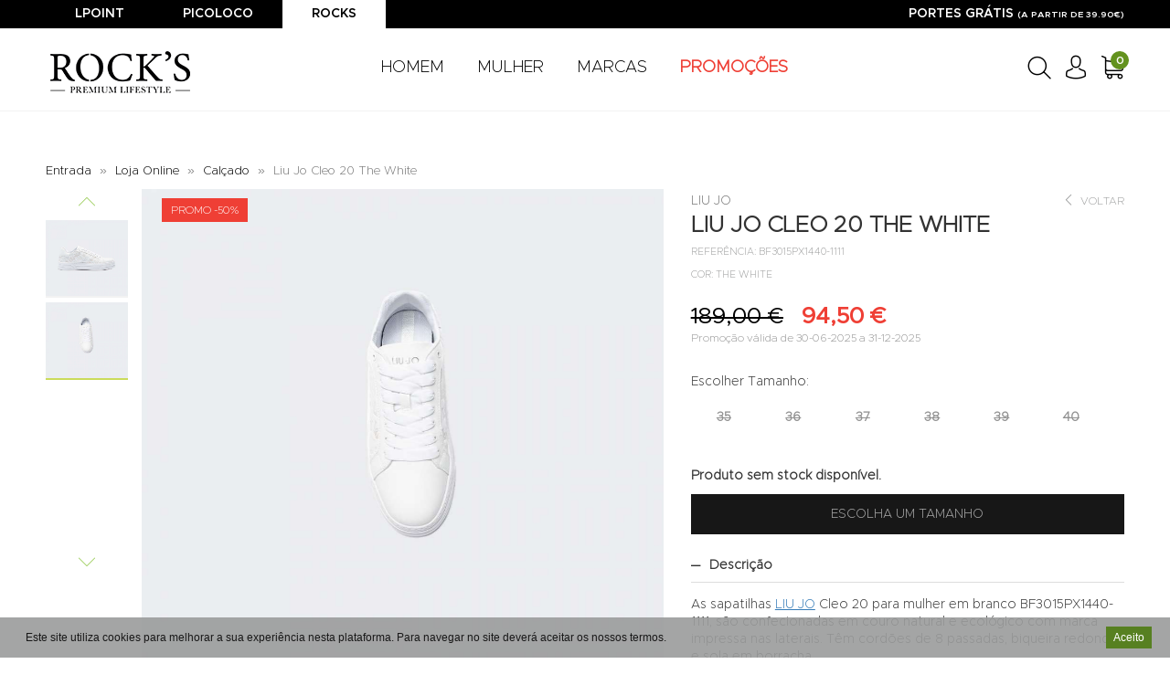

--- FILE ---
content_type: text/html; charset=utf-8
request_url: https://www.lpoint.pt/lojaonline/33633-liu-jo-cleo-20-the-white
body_size: 24084
content:
<!DOCTYPE html>
<html lang="pt-pt" dir="ltr">
		
	
<head>	
		
	
	
	<base href="https://www.lpoint.pt/lojaonline/33633-liu-jo-cleo-20-the-white" />
	<meta http-equiv="content-type" content="text/html; charset=utf-8" />
	<title>Grupo Lpoint® - Liu Jo Cleo 20 The White  Bf3015px1440-1111</title>
		<meta property="og:site_name" content="Grupo Lpoint® Footwear & Co."><meta property="og:url" content="https://www.lpoint.pt/lojaonline/33633-liu-jo-cleo-20-the-white"><meta property="og:title" content="LIU JO CLEO 20 THE WHITE  BF3015PX1440-1111"><meta property="og:type" content="website"><meta property="og:description" content="TÉNIS , SAPATILHAS de MULHER LIU JO CLEO 20 BF3015PX1440-1111, BRANCO. Compra já online em www.lpointgroup.com - BF3015PX1440-1111 - THE WHITE">		
	<meta charset="utf-8">
	<meta http-equiv="X-UA-Compatible" content="IE=edge">
	<meta name="viewport" content="width=device-width, initial-scale=1">
	<!-- Fav Icon -->
	<link href="/images/favicon-32x32.png" rel="shortcut icon" type="image/x-icon" />
	
	<link rel="preconnect" href="https://fonts.gstatic.com">
    <link href="https://fonts.googleapis.com/css2?family=Montserrat:wght@400;700&display=swap" rel="stylesheet">
	<link href="https://fonts.googleapis.com/css2?family=Bebas+Neue&display=swap" rel="stylesheet">
	  
	<!-- BRUNO -->
	<link href="/media/com_rstbox/css/engagebox.css" rel="stylesheet" type="text/css" />
	<link href="/templates/shopeasy/html/css/05_customfont.css?v=2" rel="stylesheet">
	<link href="/templates/shopeasy/html/css/bootstrap-3.3.7.min.css" rel="stylesheet">
	<link href="/templates/shopeasy/html/css/000_reset.css?v=2" rel="stylesheet">
	<link href="/templates/shopeasy/html/css/Icomoon/style.css?v=2" rel="stylesheet">
	<link href="/templates/shopeasy/html/css/09_menu.css?v=2" rel="stylesheet">
	<link href="/templates/shopeasy/html/css/10_custom.css?v=2" rel="stylesheet">
	<link href="/templates/shopeasy/html/css/15_customresponsive.css?v=2" rel="stylesheet">
	<link href="/templates/shopeasy/html/css/50_havaianas.css?v=2" rel="stylesheet">
	<link href="/templates/shopeasy/html/css/85_module.css?v=2" rel="stylesheet">
	<link href="/templates/shopeasy/html/css/99_cookies.css?v=2" rel="stylesheet">
	
	<link href="/media/com_ingallery/css/frontend.css?v=1.217.7" rel="stylesheet" type="text/css" />

	<!-- HTML5 Shim and Respond.js IE8 support of HTML5 elements and media queries -->
    <!-- WARNING: Respond.js doesn't work if you view the page via file:// -->
    <!--[if lt IE 9]>
      <script src="https://oss.maxcdn.com/libs/html5shiv/3.7.3/html5shiv.js"></script>
      <script src="https://oss.maxcdn.com/libs/respond.js/1.4.2/respond.min.js"></script>
    <![endif]-->

	<base href="https://www.lpoint.pt/lojaonline/33633-liu-jo-cleo-20-the-white" />
	<meta http-equiv="content-type" content="text/html; charset=utf-8" />
	<meta name="title" content="LIU JO CLEO 20 THE WHITE" />
	<meta name="description" content="TÉNIS , SAPATILHAS de MULHER LIU JO CLEO 20 BF3015PX1440-1111, BRANCO. Compra já online em www.lpointgroup.com - BF3015PX1440-1111 - THE WHITE" />
	<meta name="generator" content="Joomla! - Open Source Content Management" />
	<title>LIU JO CLEO 20 THE WHITE  BF3015PX1440-1111</title>
	<link href="https://www.lpoint.pt/lojaonline/2-calcado/33633-liu-jo-cleo-20-the-white" rel="canonical" />
	
	
	
	
	
	
	
	
	
	
	
	
	<script type="application/json" class="joomla-script-options new">{"csrf.token":"8df3f0f7b6fb753764c6f8a17fb48987","system.paths":{"root":"","base":""},"system.keepalive":{"interval":3540000,"uri":"\/component\/ajax\/?format=json"}}</script>
	<script src="/media/jui/js/jquery.min.js?e9137f9e5fe7c4bcda45a3647953e5ba" type="text/javascript"></script>
	<script src="/media/jui/js/jquery-noconflict.js?e9137f9e5fe7c4bcda45a3647953e5ba" type="text/javascript"></script>
	<script src="/media/jui/js/jquery-migrate.min.js?e9137f9e5fe7c4bcda45a3647953e5ba" type="text/javascript"></script>
	<script src="//ajax.googleapis.com/ajax/libs/jqueryui/1.9.2/jquery-ui.min.js?vmver=1.9.2" type="text/javascript"></script>
	<script src="/components/com_virtuemart/assets/js/jquery.ui.autocomplete.html.js" type="text/javascript"></script>
	<script src="/components/com_virtuemart/assets/js/jquery.noconflict.js" async="async" type="text/javascript"></script>
	<script src="/components/com_virtuemart/assets/js/vmsite.js?vmver=e9e67377" type="text/javascript"></script>
	<script src="/components/com_virtuemart/assets/js/chosen.jquery.min.js?vmver=e9e67377" type="text/javascript"></script>
	<script src="/components/com_virtuemart/assets/js/vmprices.js?vmver=e9e67377" type="text/javascript"></script>
	<script src="/components/com_virtuemart/assets/js/dynupdate.js?vmver=e9e67377" type="text/javascript"></script>
	<script src="/components/com_virtuemart/assets/js/fancybox/jquery.fancybox-1.3.4.pack.js?vmver=1.3.4" type="text/javascript"></script>
	<script src="/media/system/js/core.js?e9137f9e5fe7c4bcda45a3647953e5ba" type="text/javascript"></script>
	<!--[if lt IE 9]><script src="/media/system/js/polyfill.event.js?e9137f9e5fe7c4bcda45a3647953e5ba" type="text/javascript"></script><![endif]-->
	<script src="/media/system/js/keepalive.js?e9137f9e5fe7c4bcda45a3647953e5ba" type="text/javascript"></script>
	<script src="/media/com_vpadvanceduser/js/js.biscuit.min.js?ver=2.0" type="text/javascript"></script>
	<script src="/media/com_vpadvanceduser/js/general.min.js?ver=2.0" type="text/javascript"></script>
	<script src="/media/com_vpadvanceduser/js/social-buttons.min.js?ver=2.0" type="text/javascript"></script>
	<script src="/media/com_rstbox/js/vendor/velocity.js?e9137f9e5fe7c4bcda45a3647953e5ba" type="text/javascript"></script>
	<script src="/media/com_rstbox/js/vendor/velocity.ui.js?e9137f9e5fe7c4bcda45a3647953e5ba" type="text/javascript"></script>
	<script src="/media/com_rstbox/js/engagebox.js?e9137f9e5fe7c4bcda45a3647953e5ba" type="text/javascript"></script>
	<script src="/media/com_rstbox/js/legacy.js?e9137f9e5fe7c4bcda45a3647953e5ba" type="text/javascript"></script>
	<script src="/media/com_ingallery/js/frontend.js?v=1.217.7" type="text/javascript"></script>
	<script src="/plugins/system/cookiespolicynotificationbar/assets/js/cookies-policy-notification-bar.min.js" type="text/javascript"></script>
	<script type="text/javascript">
//<![CDATA[ 
if (typeof Virtuemart === "undefined"){
	var Virtuemart = {};}
var vmSiteurl = 'https://www.lpoint.pt/' ;
Virtuemart.vmSiteurl = vmSiteurl;
var vmLang = '&lang=pt';
Virtuemart.vmLang = vmLang; 
var vmLangTag = 'pt';
Virtuemart.vmLangTag = vmLangTag;
var Itemid = '&Itemid=148';
Virtuemart.addtocart_popup = "1" ; 
var vmCartError = Virtuemart.vmCartError = "Ocorreu um erro ao atualizar o carrinho de compras.";
var usefancy = true; //]]>

		!(function($){$(function(){$("a:contains('Esqueceu-se do nome de utilizador?')").each(function(){if ($(this).parent().prop('tagName').toUpperCase() == 'LI'){$(this).parent().remove();}else{$(this).remove();}});});})(jQuery);

            <!-- EngageBox #7 Actions Start -->
            
        !(function() {  
                if (!EngageBox) {
                    return;
                }

                EngageBox.onReady(function() {
                    var me = EngageBox.getInstance(7);

                    if (!me) {
                        return;
                    }

                    
        !(function() { me.on("afterOpen", function() { (function($){
	$(document).ready(function(){
		$.post("https://www.lpoint.pt/ws_cart.php",function(dt){        
				$(".mnCart").html(dt[2]);
                                $(".eb-close").css("color", "#000");
                                $(".eb-container").css("border", "1px solid");
                                $(".eb-container").css("border-color", "rgba(0,0,0, 0.4)");
                         
	},"json");

	});	
})(jQuery); }); })();
                });
             })();
            <!-- EngageBox #7 Actions End -->
        

// BEGIN: Cookies Policy Notification Bar - J! system plugin (Powered by: Web357.com)
var cpnb_config = {"w357_joomla_caching":"0","w357_position":"bottom","w357_show_close_x_icon":"1","w357_hide_after_time":"display_always","w357_duration":"60","w357_animate_duration":"1000","w357_limit":"0","w357_message":"Este site utiliza cookies para melhorar a sua experiência nesta plataforma. Para  navegar no site deverá aceitar os nossos termos.","w357_display_ok_btn":"1","w357_buttonText":"Aceito","w357_display_decline_btn":"0","w357_buttonDeclineText":"Rejeito","w357_display_cancel_btn":"0","w357_buttonCancelText":"Cancel","w357_display_settings_btn":"0","w357_buttonSettingsText":"Opções","w357_buttonMoreText":"Mais informações","w357_buttonMoreLink":"","w357_display_more_info_btn":"0","w357_fontColor":"#181818","w357_linkColor":"#6e6e6e","w357_fontSize":"12px","w357_backgroundColor":"rgba(155, 156, 156, 0.9)","w357_borderWidth":"1","w357_body_cover":"1","w357_overlay_state":"0","w357_overlay_color":"rgba(10, 10, 10, 0.3)","w357_height":"auto","w357_cookie_name":"cookiesDirective","w357_link_target":"_self","w357_popup_width":"800","w357_popup_height":"600","w357_customText":"\u003Cp\u003ENo nosso site a informação poderá ser recolhida através de cookies. Os cookies são pequenas etiquetas de software que são colocadas no computador, telefone ou tablet do utilizador que facilitam a forma de comunicação e de interacção com o site. O nosso site utiliza cookies para providenciar uma boa experiência de browsing de internet e para melhorar o desempenho das funcionalidades do site. Esta secção sobre a nossa Política de Privacidade contém informação clara e abrangente sobre os cookies que usamos e qual o propósito da sua utilização.\u003C\/p\u003E\r\n\u003Cp\u003EConsentimento para os Cookies:\u003C\/p\u003E\r\n\u003Cp\u003EOs cookies só serão definidos no seu computador, telefone ou tablet após o seu consentimento. Ao continuar a navegar no nosso site – com excepção da visualização da nossa Política de Privacidade e Termos e Condições – após o cookie banner ser exibido na página principal, estará a consentir nas configurações do mesmo no seu aparelho conforme descrito nesta política.\u003C\/p\u003E\r\n\u003Cp\u003ENão deverá utilizar o nosso site caso não queira ter cookies associados ao seu computador, telefone ou tablet. Mesmo que inicialmente concorde com os nossos cookies, poderá a qualquer momento bloquear ou apagar os cookies a partir das configurações do seu browser. Por favor note que sem os cookies não terá acesso a várias funcionalidades do nosso site que tornam a experiência web mais agradável e que alguns dos nossos serviços podem não funcionar correctamente.\u003C\/p\u003E\r\n\u003Cp\u003EComo gerir os Cookies:\u003C\/p\u003E\r\n\u003Cp\u003EPode modificar as suas configurações de cookies no seu browser de internet. Por exemplo, pode bloquear os cookies, total ou parcialmente, activando nas definições do seu browser. Por norma poderá encontrar estas definições no menu “opções” ou “preferências” do seu browser de internet.\u003C\/p\u003E\r\n\u003Cp\u003EOs seguintes links poderão ser úteis para este fim:\u003C\/p\u003E\r\n\u003Cp\u003EChrome: http:\/\/support.google.com\/chrome\/bin\/answer.py?hl=en\u0026answer=95647\u003C\/p\u003E\r\n\u003Cp\u003EFirefox: http:\/\/support.mozilla.org\/en-US\/kb\/cookies-information-websites-store-on-your-computer?redirectlocale=en-US\u0026redirectslug=Cookies\u003C\/p\u003E\r\n\u003Cp\u003EInternet Explorer: visite http:\/\/support.microsoft.com e escreva “cookies” na função de pesquisa\u003C\/p\u003E\r\n\u003Cp\u003ESafari: visite http:\/\/www.apple.com\/support\/ e escreva “cookies” na função de pesquisa\u003C\/p\u003E\r\n\u003Cp\u003ETipos de Cookies\u003C\/p\u003E\r\n\u003Cp\u003EOs cookies podem ser “de sessão” ou permanentes, e simultaneamente, de terceiros ou da própria empresa. Abaixo explicamos o que estes termos significam para que possa compreender melhor o tipo de cookies que usamos e porquê.\u003C\/p\u003E\r\n\u003Cp\u003ECookies de Sessão: Os cookies de sessão permitem que seja reconhecido durante a sua visita ao site, de maneira a que quaisquer mudanças nas suas selecções sejam constantes enquanto se mantiver no site. Estes cookies permitem que navegue pelas várias páginas sem ter que autentificar ou reprocessar a cada nova área que visite. Os cookies de sessão são temporários e expiram quando fechar o browser ou quando sair do site.\u003C\/p\u003E\r\n\u003Cp\u003ECookies Permanentes: Os cookies permanentes ficam no seu computador após o término da sua sessão de browser e permitem que as suas preferências ou acções com o usuário sejam relembradas quando revisita site.\u003C\/p\u003E\r\n\u003Cp\u003ECookies de terceiros: Os cookies de terceiros são cookies armazenados noutros domínios que não da Confecções Montebranco, Lda . Não serão colocados no seu computador telefone ou tablet cookies de terceiros durante a sua visita ao nosso site.\u003C\/p\u003E\r\n\u003Cp\u003EPara obter mais informações sobre cookies, como ver quais os cookies que tem activos num dado momento, como geri-los ou apagá-los, visite www.allaboutcookies.org. Se pretender optar por ter os seus dado recolhidos pelo Google Analytics em todos os sites, visite http:\/\/tools.google.com\/dlpage\/gaoptout.\u003C\/p\u003E","w357_more_info_btn_type":"custom_text","w357_blockCookies":"1","w357_autoAcceptAfterScrolling":"0","w357_numOfScrolledPixelsBeforeAutoAccept":"300","w357_reloadPageAfterAccept":"0","w357_enableConfirmationAlerts":"0","w357_enableConfirmationAlertsForAcceptBtn":0,"w357_enableConfirmationAlertsForDeclineBtn":0,"w357_enableConfirmationAlertsForDeleteBtn":0,"w357_confirm_allow_msg":"Ao executar esta ação irá permitir todos os cookies definidos para este site. Tem certeza de que deseja ativar todos os cookies neste site?","w357_confirm_delete_msg":"Ao executar esta ação irá rejeitar todos os cookies definidos para este site. Tem certeza de que deseja desativar todos os cookies neste site?","w357_show_in_iframes":"0","w357_shortcode_is_enabled_on_this_page":0,"w357_base_url":"https:\/\/www.lpoint.pt\/","w357_current_url":"https:\/\/www.lpoint.pt\/lojaonline\/33633-liu-jo-cleo-20-the-white","w357_always_display":"0","w357_show_notification_bar":true,"w357_expiration_cookieSettings":"365","w357_expiration_cookieAccept":"365","w357_expiration_cookieDecline":"180","w357_expiration_cookieCancel":"3","w357_accept_button_class_notification_bar":"cpnb-accept-btn","w357_decline_button_class_notification_bar":"cpnb-decline-btn","w357_cancel_button_class_notification_bar":"cpnb-cancel-btn","w357_settings_button_class_notification_bar":"cpnb-settings-btn","w357_moreinfo_button_class_notification_bar":"cpnb-moreinfo-btn","w357_accept_button_class_notification_bar_modal_window":"cpnb-accept-btn-m","w357_decline_button_class_notification_bar_modal_window":"cpnb-decline-btn-m","w357_save_button_class_notification_bar_modal_window":"cpnb-save-btn-m","w357_buttons_ordering":"[\u0022ok\u0022,\u0022decline\u0022,\u0022cancel\u0022,\u0022settings\u0022,\u0022moreinfo\u0022]"};
// END: Cookies Policy Notification Bar - J! system plugin (Powered by: Web357.com)


// BEGIN: Cookies Policy Notification Bar - J! system plugin (Powered by: Web357.com)
var cpnb_cookiesCategories = {"cookie_categories_group0":{"cookie_category_id":"required-cookies","cookie_category_name":"Cookies Necessários","cookie_category_description":"Os cookies necessários ou funcionais estão relacionados com a funcionalidade do nossos site e que nos permite melhorar o serviço que lhe oferecemos, por exemplo, permitindo que carregue informações através das páginas do nosso site para evitar que tenha que inserir informações novamente, ou reconhecendo suas preferências ao voltar a este site.","cookie_category_checked_by_default":"2","cookie_category_status":"1"},"cookie_categories_group1":{"cookie_category_id":"analytical-cookies","cookie_category_name":"Cookies Analíticos","cookie_category_description":"Os cookies analíticos permitem reconhecer e contar o número de visitantes do nosso site, para ver como os visitantes se movem no site quando o visitam e para registrar quais os conteúdo visualizados. Isto nos permite determinar com que frequência certas páginas e anúncios são visitados e para determinar as áreas mais populares do nosso site. Ajuda a melhorar o serviço que lhe oferecemos e também a garantir que nossos utilizadores encontrem as informações que procuram, fornecendo dados demográficos anônimos a terceiros para direcionar a publicidade de forma mais adequada para si e rastreando o sucesso de campanhas publicitárias no nosso site.","cookie_category_checked_by_default":"1","cookie_category_status":"1"},"cookie_categories_group2":{"cookie_category_id":"social-media-cookies","cookie_category_name":"Redes Sociais","cookie_category_description":"Estes cookies permitem que partilhe o conteúdo do site com plataformas de redes sociais (por exemplo, Facebook, Twitter, Instagram). Não temos qualquer controlo sobre estes cookies, pois os mesmos são definidos pelas próprias plataformas das redes sociais.","cookie_category_checked_by_default":"1","cookie_category_status":"1"},"cookie_categories_group3":{"cookie_category_id":"targeted-advertising-cookies","cookie_category_name":"Cookies de Publicidade Direcionados","cookie_category_description":"Os cookies de publicidade direcionados são utilizados ​​para fornecer anúncios mais relevantes para si, mas também podem limitar o número de vezes em que vê um anúncio e podem ser usados ​​para traçar a eficácia de uma campanha publicitária rastreando os cliques dos utilizadores. Também podem fornecer segurança nas transações. Estes cookies são geralmente colocados por redes de publicidade de terceiros com a permissão de um operador do site, mas podem ser colocados pelo próprio operador. Os cookies podem guardar a informação de que visitou o site e essas informações podem ser compartilhadas com outras organizações, incluindo outros anunciantes. Estes cookies não podem validar quem é o utilizador, pois os dados recolhidos nunca são associados ao seu perfil.","cookie_category_checked_by_default":"1","cookie_category_status":"1"}};
// END: Cookies Policy Notification Bar - J! system plugin (Powered by: Web357.com)


// BEGIN: Cookies Policy Notification Bar - J! system plugin (Powered by: Web357.com)
var cpnb_manager = {"w357_m_modalState":"1","w357_m_floatButtonState":"1","w357_m_floatButtonPosition":"bottom_left","w357_m_HashLink":"cookies","w357_m_modal_menuItemSelectedBgColor":"rgba(200, 200, 200, 1)","w357_m_saveChangesButtonColorAfterChange":"rgba(13, 92, 45, 1)","w357_m_floatButtonIconSrc":"https:\/\/www.lpoint.pt\/plugins\/system\/cookiespolicynotificationbar\/assets\/icons\/cpnb-cookies-manager-icon-1-64x64.png","w357_m_FloatButtonIconType":"image","w357_m_FloatButtonIconFontAwesomeName":"fas fa-cookie-bite","w357_m_FloatButtonIconFontAwesomeSize":"fa-lg","w357_m_FloatButtonIconFontAwesomeColor":"rgba(61, 47, 44, 0.84)","w357_m_FloatButtonIconUikitName":"cog","w357_m_FloatButtonIconUikitSize":"1","w357_m_FloatButtonIconUikitColor":"rgba(61, 47, 44, 0.84)","w357_m_floatButtonText":"Gestão de Cookies","w357_m_modalHeadingText":"Gestão Avançada de Cookies","w357_m_checkboxText":"Ativo","w357_m_lockedText":"(Bloqueado)","w357_m_EnableAllButtonText":"Permitir todos os cookies","w357_m_DeclineAllButtonText":"Rejeitar todos os cookies","w357_m_SaveChangesButtonText":"Gravar","w357_m_confirmationAlertRequiredCookies":"Estes cookies são estritamente necessários para este site. Não desativar esta categoria de cookies. Obrigado pela compreensão!"};
// END: Cookies Policy Notification Bar - J! system plugin (Powered by: Web357.com)

	</script>
	
	<!-- Global site tracking tag - Google Adwords -->
	<script type="text/javascript">
		(function(w,d,s,l,i){w[l]=w[l]||[];w[l].push({'gtm.start':
		new Date().getTime(),event:'gtm.js'});var f=d.getElementsByTagName(s)[0],
		j=d.createElement(s),dl=l!='dataLayer'?'&l='+l:'';j.async=true;j.src=
		'https://www.googletagmanager.com/gtm.js?id='+i+dl;f.parentNode.insertBefore(j,f);
		})(window,document,'script','adwordsDataLayer','GTM-M3SPFPK');
	</script>

	<!-- Facebook Pixel Conversion Tracking Tag -->
	<script type="text/javascript">
		!function(f,b,e,v,n,t,s)
		{if (f.fbq)return;n=f.fbq=function(){n.callMethod?
		n.callMethod.apply(n,arguments):n.queue.push(arguments)};
		if (!f._fbq)f._fbq=n;n.push=n;n.loaded=!0;n.version='2.0';
		n.queue=[];t=b.createElement(e);t.async=!0;
		t.src=v;s=b.getElementsByTagName(e)[0];
		s.parentNode.insertBefore(t,s)}(window, document,'script',
		'https://connect.facebook.net/en_US/fbevents.js');

		fbq('init', '730264558512678');
		fbq('track', 'PageView');

		fbq('track', 'ViewContent', {
    "content_ids": [
        "BF3015PX1440-1111"
    ],
    "content_name": "LIU JO CLEO 20 THE WHITE",
    "content_type": "product",
    "value": 94.5,
    "currency": "EUR"
});
	</script>
	<script type="application/json" class="vpau-script-strings new">{"COM_VPADVANCEDUSER_MSG_REQUIRED_FIELD":"Campo obrigat\u00f3rio.","JERROR_LAYOUT_REQUESTED_RESOURCE_WAS_NOT_FOUND":"O recurso solicitado n\u00e3o foi encontrado.","COM_USERS_PROFILE_EMAIL1_MESSAGE":"O email que forneceu j\u00e1 se encontra no sistema ou \u00e9 inv\u00e1lido. Por favor, introduza um endere\u00e7o de email diferente.","COM_USERS_PROFILE_USERNAME_MESSAGE":"O nome de utilizador que introduziu n\u00e3o est\u00e1 dispon\u00edvel. Por favor, escolha outro nome de utilizador.","COM_USERS_INVALID_EMAIL":"Endere\u00e7o de email inv\u00e1lido","COM_VPADVANCEDUSER_MSG_EMAIL2":"Os endere\u00e7os de e-mail inseridos n\u00e3o correspondem.","COM_VPADVANCEDUSER_MSG_PASSWORD2":"As senhas inseridas n\u00e3o s\u00e3o iguais.","COM_USERS_MSG_NOT_ENOUGH_INTEGERS_N":"A senha n\u00e3o possui d\u00edgitos suficientes. Deve ter pelo menos %s d\u00edgitos.","COM_USERS_MSG_NOT_ENOUGH_INTEGERS_N_1":"A senha n\u00e3o possui d\u00edgitos suficientes. Deve ter pelo menos 1 d\u00edgito.","COM_USERS_MSG_NOT_ENOUGH_SYMBOLS_N":"A senha n\u00e3o possui s\u00edmbolos suficientes. Deve conter pelo menos %s s\u00edmbolos.","COM_USERS_MSG_NOT_ENOUGH_SYMBOLS_N_1":"A senha n\u00e3o possui s\u00edmbolos suficientes. Deve ter pelo menos 1 s\u00edmbolo.","COM_USERS_MSG_NOT_ENOUGH_UPPERCASE_LETTERS_N":"A senha n\u00e3o cont\u00e9m caracteres mai\u00fasculos suficientes. Deve ter pelo menos %s caracteres mai\u00fasculos.","COM_USERS_MSG_NOT_ENOUGH_UPPERCASE_LETTERS_N_1":"A senha n\u00e3o cont\u00e9m caracteres mai\u00fasculos suficientes. Deve ter pelo menos 1 car\u00e1cter mai\u00fasculo.","COM_USERS_MSG_PASSWORD_TOO_LONG":"A senha \u00e9 demasiado longa. As senhas devem ter menos de 100 caracteres.","COM_USERS_MSG_PASSWORD_TOO_SHORT_N":"A senha \u00e9 demasiado pequena. As senhas devem ter pelo menos %s caracteres.","COM_USERS_MSG_SPACES_IN_PASSWORD":"A senha n\u00e3o deve conter espa\u00e7os."}</script>
	<script type="application/json" class="vpau-script-options new">{"base_url":"","live_validation":1,"ajax_validation":1,"password_length":4,"password_integers":0,"password_symbols":0,"password_uppercase":0,"version":"2.0"}</script>
	<!-- Joomla Facebook Integration Begin -->
<script type='text/javascript'>
!function(f,b,e,v,n,t,s){if(f.fbq)return;n=f.fbq=function(){n.callMethod?
n.callMethod.apply(n,arguments):n.queue.push(arguments)};if(!f._fbq)f._fbq=n;
n.push=n;n.loaded=!0;n.version='2.0';n.queue=[];t=b.createElement(e);t.async=!0;
t.src=v;s=b.getElementsByTagName(e)[0];s.parentNode.insertBefore(t,s)}(window,
document,'script','https://connect.facebook.net/en_US/fbevents.js');
fbq('init', '1268593820148539', {}, {agent: 'pljoomla'});
fbq('track', 'PageView');
</script>
<noscript>
<img height="1" width="1" style="display:none" alt="fbpx"
src="https://www.facebook.com/tr?id=1268593820148539&ev=PageView&noscript=1"/>
</noscript>
<!-- DO NOT MODIFY -->
<!-- Joomla Facebook Integration end -->
	<script type="application/json" id="ingallery-cfg">{"ajax_url":"\/component\/ingallery\/?task=gallery.view&language=pt-PT","lang":{"error_title":"Unfortunately, an error occurred","system_error":"Sytem error. Please view logs for more information or enable display errors in InGallery components settings."}}</script>
  
	
	<script>
!function(f,b,e,v,n,t,s)
{if(f.fbq)return;n=f.fbq=function(){n.callMethod?
n.callMethod.apply(n,arguments):n.queue.push(arguments)};
if(!f._fbq)f._fbq=n;n.push=n;n.loaded=!0;n.version='2.0';
n.queue=[];t=b.createElement(e);t.async=!0;
t.src=v;s=b.getElementsByTagName(e)[0];
s.parentNode.insertBefore(t,s)}(window, document,'script',
'https://connect.facebook.net/en_US/fbevents.js');
fbq('init', '337484093950713');
fbq('track', 'PageView');
</script>
<noscript><img height="1" width="1" style="display:none"
src="https://www.facebook.com/tr?id=337484093950713&ev=PageView&noscript=1"
/></noscript>
		<link href="/templates/shopeasy/html/css/jquery.owl.carousel.css" rel="stylesheet">
		<link href="/templates/shopeasy/html/css/20_customgaleriavertical.css" rel="stylesheet">
		<script src="/templates/shopeasy/scripts/customGaleriaVertical.js"></script>
		<script src="/templates/shopeasy/scripts/jquery.owl.carousel.js"></script>		
		<meta name="facebook-domain-verification" content="cr1zbecg8xerlk8qyngq199fzs5l58" />
	<meta name="facebook-domain-verification" content="i9ohvq5hlrom3m4zg6ozci4l1o2607" />
	<meta name="facebook-domain-verification" content="415tdefkxyanmpsibcvp419dtrvxyq" />
	
	
<!-- Google tag (gtag.js) --> 
<!--<script async src="https://www.googletagmanager.com/gtag/js?id=G-CPXQVFGJY5"></script> <script> window.dataLayer = window.dataLayer || []; function gtag(){dataLayer.push(arguments);} gtag('js', new Date()); gtag('config', 'G-CPXQVFGJY5'); </script>-->

	<!-- Google tag (gtag.js) -->
<script async src="https://www.googletagmanager.com/gtag/js?id=UA-127412531-1"></script>
<script>
  window.dataLayer = window.dataLayer || [];
  function gtag(){dataLayer.push(arguments);}
  gtag('js', new Date());

  gtag('config', 'UA-127412531-1');
</script>
<script type="text/javascript">
        var _egoiwp = _egoiwp || {}; (function () {
            _egoiwp.url="https://cdn-static.egoiapp2.com/";_egoiwp.code="9ab689a2eef6466678c57ea463b83543";
            const d=document,g=d.createElement('script'),g2=d.createElement('script'),
            s=d.getElementsByTagName('script')[0],s2=d.getElementsByTagName('script')[0];
            g.type='text/javascript';g.defer=true;g.async=true;g2.type='text/javascript';g2.defer=true;g2.async=true;
            g.src=_egoiwp.url+'self/js/webpush.min.js';g2.src=_egoiwp.url+'js/egoiSDK.min.js';
            s.parentNode.insertBefore(g,s);s.parentNode.insertBefore(g2,s2);
            })();
        function sw() {
            var a=document.getElementById(_egoiwp.code),s=a.getAttribute('style');
            var n=s.indexOf("block"),st;if (n > 0) {st=s.replace('block','none');
            } else {st=s.replace('none','block');}a.setAttribute('style',st);
        }
    </script>
	
	
	    

<!-- Connected Sites -->
<script>
if(window._mtmReady){
console.error('Connected sites script already loaded. You might have it dupplicated.');
} else {
window._mtmReady=true;
var _mtm = window._mtm = window._mtm || [];
_mtm.push({'mtm.startTime': (new Date().getTime()), 'event': 'mtm.Start'});
var d=document, g=d.createElement('script'), s=d.getElementsByTagName('script')[0];
g.async=true; g.src='https://egoi.site/1648781_lpoint.pt.js';;
s.parentNode.insertBefore(g,s);
}
</script>
<!-- End Connected Sites -->

<!-- BEGIN: Google Analytics -->
<script>
// Define dataLayer and the gtag function.
window.dataLayer = window.dataLayer || [];
function gtag(){dataLayer.push(arguments);}
</script>
<!-- Google tag (gtag.js) -->
<script async src="https://www.googletagmanager.com/gtag/js?id=G-CPXQVFGJY5"></script>
<script>
window.dataLayer = window.dataLayer || [];
function gtag(){dataLayer.push(arguments);}
gtag('js', new Date());
gtag('config', 'G-CPXQVFGJY5');
</script>
<!-- END: Google Analytics -->

<!-- BEGIN: Facebook -->
<script>console.log("Facebook javascript code goes here...")</script>
<!-- END: Facebook -->

<!-- BEGIN: Google Analytics (After Consenting) -->
<script>
gtag('consent', 'update', {
    'ad_storage': 'granted',
    'analytics_storage': 'granted',
    'functionality_storage': 'granted',
    'security_storage': 'granted',
    'personalization_storage': 'granted',
    'ad_personalization': 'granted',
    'ad_user_data': 'granted'
});
</script>
<!-- END: Google Analytics (After Consenting) -->
</head>
<body  class="header-fixed">

	
<!-- jQuery -->
<!--<script src="/templates/shopeasy/html/js/jquery-1.11.3.min.js"></script>-->
<!-- Bootstrap JavaScript -->
<script src="/templates/shopeasy/html/js/bootstrap-3.3.7.min.js"></script>

<!-- Home Only -->
<script src="/templates/shopeasy/html/js/funcoes.js"></script>
<!-- Extra Scripts-->
<script src="/templates/shopeasy/html/js/jquery.jcarousel.js"></script>
<script src="/templates/shopeasy/html/js/jquery.jcarousel-swipe.js"></script>


<script>


	


    jQuery(document).on('change', '.div-toggle', function () {
      var target = jQuery(this).data('target');
      var show = jQuery("option:selected", this).data('show');
      jQuery(target).children().addClass('hide');
      jQuery(show).removeClass('hide');
    });
	
jQuery(document).ready(function () {
	
	
	
	
	jQuery('.div-toggle').trigger('change');
    
		//Ticker Alert
        var divs = jQuery('div[id^="ticker-"]').hide(),
        i = 0;
      (function cycle() {
        divs.eq(i).fadeIn(500)
          .delay(4500)
          .fadeOut(500, cycle);
        i = ++i % divs.length;
      })();
      //---
	  

      jQuery("#homeSlider").carousel({
        interval: 3500
      });
      jQuery('#homeSlider').on('touchstart', function (event) {
        const xClick = event.originalEvent.touches[0].pageX;
        jQuery(this).one('touchmove', function (event) {
          const xMove = event.originalEvent.touches[0].pageX;
          const sensitivityInPx = 5;

          if (Math.floor(xClick - xMove) > sensitivityInPx) {
            jQuery(this).carousel('next');
          } else if (Math.floor(xClick - xMove) < -sensitivityInPx) {
            jQuery(this).carousel('prev');
          }
        });
        jQuery(this).on('touchend', function () {
          jQuery(this).off('touchmove');
        });
      });

      jQuery("#prodSlider").carousel({
        interval: 3500
      });
      jQuery('#prodSlider').on('touchstart', function (event) {
        const xClick = event.originalEvent.touches[0].pageX;
        jQuery(this).one('touchmove', function (event) {
          const xMove = event.originalEvent.touches[0].pageX;
          const sensitivityInPx = 5;

          if (Math.floor(xClick - xMove) > sensitivityInPx) {
            jQuery(this).carousel('next');
          } else if (Math.floor(xClick - xMove) < -sensitivityInPx) {
            jQuery(this).carousel('prev');
          }
        });
        jQuery(this).on('touchend', function () {
          jQuery(this).off('touchmove');
        });
      });
 
	  //Jcarousel
	  ssCarousel("jcarousel", "jcarousel", "jcarousel-control-prev", "jcarousel-control-next", 4, 3, 2, 3500);
	  ssCarousel("carousel1", "jcarousel1", "jcarousel1-control-prev", "jcarousel1-control-next", 4, 3, 2, 3500);
	  ssCarousel("jcarousel-wrapperM", "jcarouselM", "jcarouselM-control-prev", "jcarouselM-control-next", 4, 3, 2, 3500);
	  //Havaianas
	  ssCarousel("carouselHv", "jcarouselHv", "jcarouselHv-control-prev", "jcarouselHv-control-next", 6, 4, 2, 3500);
	  //Parcerias
	  ssCarousel("carouselPc", "jcarouselPc", "jcarouselPc-control-prev", "jcarouselPc-control-next", 4, 3, 2, 4000);
	   
	  // Havainas
	  jQuery('#rosa').click(function(){
        jQuery('.circle.verde').removeClass('active');
        jQuery('.circle.preto').removeClass('active');
        jQuery('.brilhaProduto img').attr('src','images/havaianas/brilha_rosa.png');
        jQuery('.circle.rosa').addClass('active');
        return false;
      });

      jQuery('#verde').click(function(){
        jQuery('.circle.rosa').removeClass('active');
        jQuery('.circle.preto').removeClass('active');
        jQuery('.brilhaProduto img').attr('src','images/havaianas/brilha_verde.png');
        jQuery('.circle.verde').addClass('active');
        return false;
      });

      jQuery('#preto').click(function(){
        jQuery('.circle.rosa').removeClass('active');
        jQuery('.circle.verde').removeClass('active');
        jQuery('.brilhaProduto img').attr('src','images/havaianas/brilha_preto.png');
        jQuery('.circle.preto').addClass('active');
        return false;
      });
	  // Havainas - End

      //Equalizer
      equalize = function (container) {

        var maxHeight = 0;
        jQuery(container).each(function () {
          if (jQuery(this).height() > maxHeight) {
            maxHeight = jQuery(this).height();
          }
        });
        jQuery(container).height(maxHeight);
      };
      jQuery(window).on('load', function () {
        equalize('.product-name a');
      });
      /* jQuery(window).resize(function () {
        equalize('.product-name a');
		
      });
	 jQuery(window).on('load', function () {
        equalize('.product-item');
      });
      jQuery(window).resize(function () {
        equalize('.product-item');
      });*/
	 
      
      jQuery(window).on('load', function () {
        equalize('.areaNumeros p');
      });
      jQuery(window).resize(function () {
        equalize('.areaNumeros p');
      });

      jQuery(window).on('load', function () {
        equalize('.blockMorada');
      });
      jQuery(window).resize(function () {
        equalize('.blockMorada');
      });
        
       jQuery('.burger').click(function () {
        jQuery(this).toggleClass('open');
      });

      jQuery('.menuOverlay').click(function () {
        jQuery('.collapse').collapse('hide');
        jQuery('.burger').removeClass('open');
        jQuery('.burger').removeClass('close');
      });

      jQuery("#filtrosPesquisaMobile").click(function () {
        jQuery("#filtrosPesquisa").toggle(500);
      });

      /*Falar Romao*/
       jQuery('.menu').hover(function () {
        jQuery('.levelMenu').removeClass('abrir');
         jQuery(this).find('.levelMenu').addClass('abrir');
      });

});

       jQuery(document).on("mouseleave", ".levelMenu", function () {
         jQuery('.levelMenu').removeClass('abrir');
      });
	 
  </script>		 
<div class="top-fixed">

   <!-- New Brand Bar -->
   
  <div class="container-fluid bgBlack pg35padding topMarcas">
    <div class="col-xs-12 brandMenu">
      <ul id="navBrandMenu">        
        <li class=" "><a href="/?&l=4c50">Lpoint</a></li>
        <li class=" "><a href="/picoloco?&l=5043">Picoloco</a></li>
        <!--<li class=" "><a href="/aish?&l=4149">Aish!</a></li>-->

		<li class="active "><a href="/rocks?&l=524b">Rocks</a></li>	

		<li class="topPortes hidden-xs"><p>Portes Grátis <span>(a partir de 39.90€)</span></p></li>
      </ul>
    </div>
  </div>


  <nav class="navbar" role="navigation">
    <div class="container-fluid pg35padding">
      <!-- Brand and toggle get grouped for better mobile display -->
      <div class="col-sm-2">
        <div class="navbar-header">
          <button type="button" class="navbar-toggle collapsed" data-toggle="collapse" data-target="#navbar-collapse">
            <span class="sr-only">Toggle navigation</span>
            <div class="burger">
              <span></span>
              <span></span>
              <span></span>
              <span></span>
            </div>
          </button>
          
           

             

             
            
			              <a class="navbar-brand" href="/rocks?&l=524b"><img src="/images/logo_Rocks.png" alt="Rocks" title="Rocks"></a>
             
			
          </a>
        </div>
      </div>

		
		      <!-- Collect the nav links, forms, and other content for toggling -->
	  <div class="col-sm-8 overlayMenu noPadding visible-md visible-lg">
        <div class="collapse navbar-collapse" id="navbar-collapse0">
          <ul class="nav navbar-nav mainMenu">
				<li class="menuTitle visible-xs visible-sm">Menu</li>
			<li class="item-201 menu"><a href="/lojaonline/?&amp;genero=484f4d454d" >HOMEM</a>		<div class="levelMenu">
                <ul class="deskMenu col-md-2">
                  <li class="heading">CALÇADO</li>
                  <li><a href="/lojaonline/?&l=524b&genero=484f4d454d&familia=43414cc38741444f&ordenar=6d6169735f726563656e7465">NOVIDADES</a></li>
                  <li><a href="/lojaonline/?&l=524b&genero=484f4d454d&familia=43414cc38741444f&subfamilia=54c3894e4953&ordenar=6d6169735f726563656e7465">TÉNIS/SAPATILHAS</a></li>
				  <li><a href="/lojaonline/?&l=524b&genero=484f4d454d&familia=43414cc38741444f&subfamilia=424f544153&ordenar=6d6169735f726563656e7465">BOTAS</a></li>
				  <li><a href="/lojaonline/?&l=524b&genero=484f4d454d&familia=43414cc38741444f&subfamilia=4348494e454c4f53&ordenar=6d6169735f726563656e7465">CHINELOS</a></li>
				  <li><a href="/lojaonline/?&l=524b&genero=484f4d454d&familia=43414cc38741444f&subfamilia=414c5041524741544153&ordenar=6d6169735f726563656e7465">ALPARGATAS</a></li>
				  
				  <div class="mnVerTudo"><a href="/lojaonline/?&l=524b&genero=484f4d454d&familia=43414cc38741444f&ordenar=6d6169735f726563656e7465">VER TUDO</a></div>
                </ul>

                <ul class="deskMenu col-md-2">
                  <li class="heading">ROUPA</li>
                  <li><a href="/lojaonline/?&l=524b&genero=484f4d454d&familia=524f555041&ordenar=6d6169735f726563656e7465&ordenar=6d6169735f726563656e7465">NOVIDADES</a></li>
				                  <li><a href="/lojaonline/?&l=524b&genero=484f4d454d&familia=524f555041&ordenar=6d6169735f726563656e7465&subfamilia=484f4f44494553&ordenar=6d6169735f726563656e7465">HOODIES</a></li>
				  <li><a href="/lojaonline/?&l=524b&genero=484f4d454d&familia=524f555041&ordenar=6d6169735f726563656e7465&subfamilia=5357454154534849525453&ordenar=6d6169735f726563656e7465">SWEATSHIRTS</a></li>
				  <li><a href="/lojaonline/?&l=524b&genero=484f4d454d&familia=524f555041&ordenar=6d6169735f726563656e7465&subfamilia=43415341434f53&ordenar=6d6169735f726563656e7465">CASACOS</a></li>
				  <li><a href="/lojaonline/?&l=524b&genero=484f4d454d&familia=524f555041&ordenar=6d6169735f726563656e7465&subfamilia=424c5553c3954553&ordenar=6d6169735f726563656e7465">BLUSÕES</a></li>
				  <li><a href="/lojaonline/?&l=524b&genero=484f4d454d&familia=524f555041&ordenar=6d6169735f726563656e7465&subfamilia=43414cc3874153&ordenar=6d6169735f726563656e7465">CALÇAS</a></li>
				  <li><a href="/lojaonline/?&l=524b&genero=484f4d454d&familia=524f555041&ordenar=6d6169735f726563656e7465&subfamilia=43414cc387c3954553&ordenar=6d6169735f726563656e7465">CALÇÕES</a></li>
                  <div class="mnVerTudo"><a href="/lojaonline/?&l=524b&genero=484f4d454d&familia=524f555041&ordenar=6d6169735f726563656e7465&ordenar=6d6169735f726563656e7465">VER TUDO</a></div>
                </ul>

                <ul class="deskMenu col-md-2">
                  <li class="heading">ACESSÓRIOS</li>
                  <li><a href="/lojaonline/?&l=524b&genero=484f4d454d&familia=4143455353c39352494f53&ordenar=6d6169735f726563656e7465">NOVIDADES</a></li>
                  <li><a href="/lojaonline/?&l=524b&genero=484f4d454d&familia=4143455353c39352494f53&subfamilia=424f4ec38953&ordenar=6d6169735f726563656e7465">BONÉS</a></li>
				  <li><a href="/lojaonline/?&l=524b&genero=484f4d454d&familia=4143455353c39352494f53&subfamilia=474f52524f53&ordenar=6d6169735f726563656e7465">GORROS</a></li>
				  <li><a href="/lojaonline/?&l=524b&genero=484f4d454d&familia=4143455353c39352494f53&subfamilia=c39343554c4f53&ordenar=6d6169735f726563656e7465">ÓCULOS</a></li>
				  <li><a href="/lojaonline/?&l=524b&genero=484f4d454d&familia=4143455353c39352494f53&subfamilia=4d4f4348494c4153&ordenar=6d6169735f726563656e7465">MOCHILAS</a></li>
				  <li><a href="/lojaonline/?&l=524b&genero=484f4d454d&familia=4143455353c39352494f53&subfamilia=424f4c5341532043494e54555241&ordenar=6d6169735f726563656e7465">BOLSAS CINTURA</a></li>
				  <!--<li><a href="/lojaonline/?&l=524b&genero=484f4d454d&familia=4143455353c39352494f53&subfamilia=43494e544f53&ordenar=6d6169735f726563656e7465">CINTOS</a></li>-->
				  <li><a href="/lojaonline/?&l=524b&genero=484f4d454d&familia=4143455353c39352494f53&subfamilia=434152544549524153&ordenar=6d6169735f726563656e7465">CARTEIRAS</a></li>
				  <li><a href="/lojaonline/?&l=524b&genero=484f4d454d&familia=4143455353c39352494f53&subfamilia=4d45494153&ordenar=6d6169735f726563656e7465">MEIAS</a></li>
				  <li><a href="/lojaonline/?&l=524b&genero=484f4d454d&familia=4143455353c39352494f53&subfamilia=50524f4455544f53204445204c494d50455a41&ordenar=6d6169735f726563656e7465">PRODUTOS DE LIMPEZA</a></li>
				  <div class="mnVerTudo"><a href="/lojaonline/?&l=524b&genero=484f4d454d&familia=4143455353c39352494f53&ordenar=6d6169735f726563656e7465">VER TUDO</a></div>
                </ul>

                <!--<ul class="deskMenu col-md-3 noPadding">
                  <li>
                    <div class="menuImagens"><a href="/lojaonline/?&l=524b&genero=484f4d454d&familia=43414cc38741444f&ordenar=6d6169735f726563656e7465"><img src="/images/menu/rocks/calcado_homem.jpg" class="img-responsive" alt="Calçado" title="Calçado"></a></div>
                    <div class="menuImagens"><a href="/lojaonline/?&l=524b&genero=484f4d454d&familia=524f555041&ordenar=6d6169735f726563656e7465&ordenar=6d6169735f726563656e7465"><img src="/images/menu/rocks/roupa_homem.jpg" class="img-responsive" alt="Roupa" title="Roupa"></a></div>
                    <div class="menuImagens"><a href="/lojaonline/?&l=524b&genero=484f4d454d&promo=31"><img src="/images/menu/menu_saldos.jpg" class="img-responsive" alt="Saldos" title="Saldos"></a></div>
                  </li>
                </ul>
				-->
				<ul class="deskMenu col-md-6 noPadding">
                  <li>
                    <div class="menuImagens50"><a href="/lojaonline/?&l=524b&genero=484f4d454d&familia=43414cc38741444f&ordenar=6d6169735f726563656e7465"><img src="/images/menu/rocks/calcado_homem.jpg" class="img-responsive" alt="Calçado" title="Calçado"><h4>CALÇADO</h4></a></div>
                    <div class="menuImagens50"><a href="/lojaonline/?&l=524b&genero=484f4d454d&familia=524f555041&ordenar=6d6169735f726563656e7465&ordenar=6d6169735f726563656e7465"><img src="/images/menu/rocks/roupa_homem.jpg" class="img-responsive" alt="Roupa" title="Roupa"><h4>ROUPA</h4></a></div>
                  </li>
                </ul>
               <div class="clear"></div>
                <div class="menuMarcas">
                  <div class="col-xs-3 noPadding"></div>
                  <div class="col-xs-9 noPadding">
                    <ul>
										</ul>  
                  </div>
                </div>  
              </div>		<li class="item-203 menu"><a href="/lojaonline/?&amp;genero=4d554c484552" >MULHER</a>		<div class="levelMenu">
                <ul class="deskMenu col-md-2">
                  <li class="heading">CALÇADO</li>
                  <li><a href="/lojaonline/?&l=524b&genero=4d554c484552&familia=43414cc38741444f&ordenar=6d6169735f726563656e7465">NOVIDADES</a></li>
                  <li><a href="/lojaonline/?&l=524b&genero=4d554c484552&familia=43414cc38741444f&subfamilia=54c3894e4953&ordenar=6d6169735f726563656e7465">TÉNIS/SAPATILHAS</a></li>
				  <li><a href="/lojaonline/?&l=524b&genero=4d554c484552&familia=43414cc38741444f&subfamilia=424f544153&ordenar=6d6169735f726563656e7465">BOTAS</a></li>
				  <li><a href="/lojaonline/?&l=524b&genero=4d554c484552&familia=43414cc38741444f&subfamilia=4348494e454c4f53&ordenar=6d6169735f726563656e7465">CHINELOS</a></li>
				  <li><a href="/lojaonline/?&l=524b&genero=4d554c484552&familia=43414cc38741444f&subfamilia=414c5041524741544153&ordenar=6d6169735f726563656e7465">ALPARGATAS</a></li>
				  <li><a href="/lojaonline/?&l=524b&genero=4d554c484552&familia=43414cc38741444f&subfamilia=53414e44c3814c494153&ordenar=6d6169735f726563656e7465">SANDÁLIAS</a></li>
				  <div class="mnVerTudo"><a href="/lojaonline/?&l=524b&genero=4d554c484552&familia=43414cc38741444f&ordenar=6d6169735f726563656e7465">VER TUDO</a></div>
                </ul>

                <ul class="deskMenu col-md-2">
                  <li class="heading">ROUPA</li>
                  <li><a href="/lojaonline/?&l=524b&genero=4d554c484552&familia=524f555041&ordenar=6d6169735f726563656e7465&ordenar=6d6169735f726563656e7465">NOVIDADES</a></li>
								  <li><a href="/lojaonline/?&l=524b&genero=4d554c484552&familia=524f555041&ordenar=6d6169735f726563656e7465&subfamilia=54534849525453&ordenar=6d6169735f726563656e7465">TSHIRTS</a></li>
				                  <li><a href="/lojaonline/?&l=524b&genero=4d554c484552&familia=524f555041&ordenar=6d6169735f726563656e7465&subfamilia=484f4f44494553&ordenar=6d6169735f726563656e7465">HOODIES</a></li>
				  <li><a href="/lojaonline/?&l=524b&genero=4d554c484552&familia=524f555041&ordenar=6d6169735f726563656e7465&subfamilia=5357454154534849525453&ordenar=6d6169735f726563656e7465">SWEATSHIRTS</a></li>
				  <li><a href="/lojaonline/?&l=524b&genero=4d554c484552&familia=524f555041&ordenar=6d6169735f726563656e7465&subfamilia=43415341434f53&ordenar=6d6169735f726563656e7465">CASACOS</a></li>
				  <li><a href="/lojaonline/?&l=524b&genero=4d554c484552&familia=524f555041&ordenar=6d6169735f726563656e7465&subfamilia=424c5553c3954553&ordenar=6d6169735f726563656e7465">BLUSÕES</a></li>
				  <li><a href="/lojaonline/?&l=524b&genero=4d554c484552&familia=524f555041&ordenar=6d6169735f726563656e7465&subfamilia=43414cc3874153&ordenar=6d6169735f726563656e7465">CALÇAS</a></li>
				  <li><a href="/lojaonline/?&l=524b&genero=4d554c484552&familia=524f555041&ordenar=6d6169735f726563656e7465&subfamilia=43414cc387c3954553&ordenar=6d6169735f726563656e7465">CALÇÕES</a></li>
				  <li><a href="/lojaonline/?&l=524b&genero=4d554c484552&familia=524f555041&ordenar=6d6169735f726563656e7465&subfamilia=5645535449444f53&ordenar=6d6169735f726563656e7465">VESTIDOS</a></li>
                  <div class="mnVerTudo"><a href="/lojaonline/?&l=524b&genero=4d554c484552&familia=524f555041&ordenar=6d6169735f726563656e7465&ordenar=6d6169735f726563656e7465">VER TUDO</a></div>
                </ul>

                <ul class="deskMenu col-md-2">
                  <li class="heading">ACESSÓRIOS</li>
                  <li><a href="/lojaonline/?&l=524b&genero=4d554c484552&familia=4143455353c39352494f53&ordenar=6d6169735f726563656e7465">NOVIDADES</a></li>
                  <li><a href="/lojaonline/?&l=524b&genero=4d554c484552&familia=4143455353c39352494f53&subfamilia=424f4ec38953&ordenar=6d6169735f726563656e7465">BONÉS</a></li>
				 <!-- <li><a href="/lojaonline/?&l=524b&genero=4d554c484552&familia=4143455353c39352494f53&subfamilia=474f52524f53&ordenar=6d6169735f726563656e7465">GORROS</a></li>-->
				  <li><a href="/lojaonline/?&l=524b&genero=4d554c484552&familia=4143455353c39352494f53&subfamilia=c39343554c4f53&ordenar=6d6169735f726563656e7465">ÓCULOS</a></li>
				  <li><a href="/lojaonline/?&l=524b&genero=4d554c484552&familia=4143455353c39352494f53&subfamilia=4d4f4348494c4153&ordenar=6d6169735f726563656e7465">MOCHILAS</a></li>
				  <!--<li><a href="/lojaonline/?&l=524b&genero=4d554c484552&familia=4143455353c39352494f53&subfamilia=424f4c5341532043494e54555241&ordenar=6d6169735f726563656e7465">BOLSAS CINTURA</a></li>
				  <li><a href="/lojaonline/?&l=524b&genero=4d554c484552&familia=4143455353c39352494f53&subfamilia=43494e544f53&ordenar=6d6169735f726563656e7465">CINTOS</a></li>-->
				  
				  <li><a href="/lojaonline/?&l=524b&genero=4d554c484552&familia=4143455353c39352494f53&subfamilia=4d414c4153&ordenar=6d6169735f726563656e7465">MALAS</a></li>
				  <li><a href="/lojaonline/?&l=524b&genero=4d554c484552&familia=4143455353c39352494f53&subfamilia=434152544549524153&ordenar=6d6169735f726563656e7465">CARTEIRAS</a></li>
				  <li><a href="/lojaonline/?&l=524b&genero=4d554c484552&familia=4143455353c39352494f53&subfamilia=4d45494153&ordenar=6d6169735f726563656e7465">MEIAS</a></li>
				 <!--<li><a href="/lojaonline/?&l=524b&genero=4d554c484552&familia=4143455353c39352494f53&subfamilia=4d414c4153&ordenar=6d6169735f726563656e7465">ATACADORES</a></li>-->
				  <li><a href="/lojaonline/?&l=524b&genero=4d554c484552&familia=4143455353c39352494f53&subfamilia=50524f4455544f53204445204c494d50455a41&ordenar=6d6169735f726563656e7465">PRODUTOS DE LIMPEZA</a></li>
				  <div class="mnVerTudo"><a href="/lojaonline/?&l=524b&genero=4d554c484552&familia=4143455353c39352494f53&ordenar=6d6169735f726563656e7465">VER TUDO</a></div>
                </ul>

                <!--<ul class="deskMenu col-md-3 noPadding">
                  <li>
                    <div class="menuImagens"><a href="/lojaonline/?&l=524b&genero=4d554c484552&familia=43414cc38741444f&ordenar=6d6169735f726563656e7465"><img src="/images/menu/rocks/calcado_mulher.jpg" class="img-responsive" alt="Calçado" title="Calçado"></a></div>
                    <div class="menuImagens"><a href="/lojaonline/?&l=524b&genero=4d554c484552&familia=524f555041&ordenar=6d6169735f726563656e7465&ordenar=6d6169735f726563656e7465"><img src="/images/menu/rocks/roupa_mulher.jpg" class="img-responsive" alt="Roupa" title="Roupa"></a></div>
                    <div class="menuImagens"><a href="/lojaonline/?&l=524b&genero=4d554c484552&promo=31"><img src="/images/menu/menu_saldos.jpg" class="img-responsive" alt="Saldos" title="Saldos"></a></div>
                  </li>
                </ul>-->
				<ul class="deskMenu col-md-6 noPadding">
                  <li>
                    <div class="menuImagens50"><a href="/lojaonline/?&l=524b&genero=4d554c484552&familia=43414cc38741444f&ordenar=6d6169735f726563656e7465"><img src="/images/menu/rocks/calcado_mulher.jpg" class="img-responsive" alt="Calçado" title="Calçado"><h4>CALÇADO</h4></a></div>
                    <div class="menuImagens50"><a href="/lojaonline/?&l=524b&genero=4d554c484552&familia=524f555041&ordenar=6d6169735f726563656e7465&ordenar=6d6169735f726563656e7465"><img src="/images/menu/rocks/roupa_mulher.jpg" class="img-responsive" alt="Roupa" title="Roupa"><h4>ROUPA</h4></a></div>
                  </li>
                </ul>
               <div class="clear"></div>
                <div class="menuMarcas">
                  <div class="col-xs-3 noPadding"></div>
                  <div class="col-xs-9 noPadding">
                    <ul>
										</ul>  
                  </div>
                </div>  
              </div>		<li class="item-205 menu"><a href="/marcas" >MARCAS</a><div class="levelMenu">
		<ul class="deskMenu col-md-3"><li><a href='/lojaonline/?&l=4c50&marca=414449444153204f524947494e414c53'>ADIDAS ORIGINALS</a></li><li><a href='/lojaonline/?&l=5043&marca=41444944415320504552464f524d414e4345'>ADIDAS PERFORMANCE</a></li><li><a href='/lojaonline/?&l=4c50&marca=42494c4c41424f4e47'>BILLABONG</a></li><li><a href='/lojaonline/?&l=4c50&marca=4249524b454e53544f434b'>BIRKENSTOCK</a></li><li><a href='/lojaonline/?&l=4c50&marca=424f5353'>BOSS</a></li><li><a href='/lojaonline/?&l=4c50&marca=42554646414c4f'>BUFFALO</a></li><li><a href='/lojaonline/?&l=4c50&marca=43414c56494e204b4c45494e'>CALVIN KLEIN</a></li><li><a href='/lojaonline/?&l=4c50&marca=434152484152545420574950'>CARHARTT WIP</a></li><li><a href='/lojaonline/?&l=4c50&marca=434154'>CAT</a></li><li><a href='/lojaonline/?&l=4c50&marca=4348414d50494f4e'>CHAMPION</a></li><li><a href='/lojaonline/?&l=4c50&marca=434f4e5645525345'>CONVERSE</a></li><li><a href='/lojaonline/?&l=4c50&marca=43524550'>CREP</a></li><li><a href='/lojaonline/?&l=4c50&marca=435542414e4153'>CUBANAS</a></li><li><a href='/lojaonline/?&l=4c50&marca=4443'>DC</a></li><li><a href='/lojaonline/?&l=4c50&marca=4449434b494553'>DICKIES</a></li></ul><ul class="deskMenu col-md-3"><li><a href='/lojaonline/?&l=4c50&marca=4541535450414b'>EASTPAK</a></li><li><a href='/lojaonline/?&l=4c50&marca=454c454d454e54'>ELEMENT</a></li><li><a href='/lojaonline/?&l=4c50&marca=4558c389'>EXÉ</a></li><li><a href='/lojaonline/?&l=4c50&marca=46524544205045525259'>FRED PERRY</a></li><li><a href='/lojaonline/?&l=4c50&marca=47414e54'>GANT</a></li><li><a href='/lojaonline/?&l=4c50&marca=47454f58'>GEOX</a></li><li><a href='/lojaonline/?&l=4c50&marca=4755455353'>GUESS</a></li><li><a href='/lojaonline/?&l=4c50&marca=484552534348454c'>HERSCHEL</a></li><li><a href='/lojaonline/?&l=4c50&marca=4845592044554445'>HEY DUDE</a></li><li><a href='/lojaonline/?&l=4c50&marca=4855474f'>HUGO</a></li><li><a href='/lojaonline/?&l=4c50&marca=4a41434b2026204a4f4e4553'>JACK & JONES</a></li><li><a href='/lojaonline/?&l=4c50&marca=4c41434f535445'>LACOSTE</a></li><li><a href='/lojaonline/?&l=4c50&marca=4c4520434f512053504f52544946'>LE COQ SPORTIF</a></li><li><a href='/lojaonline/?&l=4c50&marca=4c45564953'>LEVIS</a></li><li><a href='/lojaonline/?&l=4c50&marca=4c4955204a4f'>LIU JO</a></li></ul><ul class="deskMenu col-md-3"><li><a href='/lojaonline/?&l=4c50&marca=4c4f56454d4f534348494e4f'>LOVEMOSCHINO</a></li><li><a href='/lojaonline/?&l=4c50&marca=4d455252454c4c'>MERRELL</a></li><li><a href='/lojaonline/?&l=4c50&marca=4d49434841454c204b4f5253'>MICHAEL KORS</a></li><li><a href='/lojaonline/?&l=4c50&marca=4e455720455241'>NEW ERA</a></li><li><a href='/lojaonline/?&l=4c50&marca=4e494b45'>NIKE</a></li><li><a href='/lojaonline/?&l=4c50&marca=4f4e4c59'>ONLY</a></li><li><a href='/lojaonline/?&l=4c50&marca=4f4e4c59202620534f4e53'>ONLY & SONS</a></li><li><a href='/lojaonline/?&l=4c50&marca=50455045204a45414e53'>PEPE JEANS</a></li><li><a href='/lojaonline/?&l=4c50&marca=50554d41'>PUMA</a></li><li><a href='/lojaonline/?&l=4c50&marca=5155494b53494c564552'>QUIKSILVER</a></li><li><a href='/lojaonline/?&l=4c50&marca=52414c5048204c415552454e'>RALPH LAUREN</a></li><li><a href='/lojaonline/?&l=4c50&marca=524545424f4b20434c4153534943'>REEBOK CLASSIC</a></li><li><a href='/lojaonline/?&l=4c50&marca=524950204355524c'>RIP CURL</a></li><li><a href='/lojaonline/?&l=4c50&marca=53414c54592043524557'>SALTY CREW</a></li><li><a href='/lojaonline/?&l=4c50&marca=53414e4a4f'>SANJO</a></li></ul><ul class="deskMenu col-md-3"><li><a href='/lojaonline/?&l=4c50&marca=53414e5441204352555a'>SANTA CRUZ</a></li><li><a href='/lojaonline/?&l=4c50&marca=534543524944'>SECRID</a></li><li><a href='/lojaonline/?&l=4c50&marca=534b454348455253'>SKECHERS</a></li><li><a href='/lojaonline/?&l=4c50&marca=5354455645204d414444454e'>STEVE MADDEN</a></li><li><a href='/lojaonline/?&l=4c50&marca=544845204455444553'>THE DUDES</a></li><li><a href='/lojaonline/?&l=4c50&marca=5448524153484552'>THRASHER</a></li><li><a href='/lojaonline/?&l=4c50&marca=54494d4245524c414e44'>TIMBERLAND</a></li><li><a href='/lojaonline/?&l=4c50&marca=544f4d4d592048494c4649474552'>TOMMY HILFIGER</a></li><li><a href='/lojaonline/?&l=4c50&marca=544f5553'>TOUS</a></li><li><a href='/lojaonline/?&l=4c50&marca=56414e53'>VANS</a></li><li><a href='/lojaonline/?&l=4c50&marca=564f4c434f4d'>VOLCOM</a></li><li><a href='/lojaonline/?&l=4c50&marca=5752414e474c4552'>WRANGLER</a></li></ul><div class="mnVerTudo" style="padding-left:15px;"><a href="/marcas">VER TUDO</a></div></div></li>		<li class="item-202 menu"><a href="/" class="hot">PROMOÇÕES</a>				             
		</li>
							          </ul>

        </div>
      </div>

				

	<div class="col-sm-8 overlayMenu noPadding visible-xs visible-sm">
		<div class="collapse navbar-collapse" id="navbar-collapse">
		<input type="hidden" id="idMobile" value="0">        
			<div class="menuTitle">Menu</div>
			<div class="goBack"><a href="#"><span class="icon-seta-left"></span></a></div>
          
          <ul id="main0" class="nav navbar-nav mainMenu">
		              <li class="menu"><a href="/lojaonline/?&l=524b&genero=484f4d454d">Homem</a><a href="#" class="levelMobile" id="H"><span class="icon-seta-right"></span></a></li>
            <li class="menu"><a href="/lojaonline/?&l=524b&genero=4d554c484552">Mulher</a><a href="#" class="levelMobile" id="M"><span class="icon-seta-right"></span></a></li>
             		              <li class="menu"><a href="/marcas">Marcas</a></li>
            <li><a class="hot" href="/lojaonline/?&l=524b&promo=31">PROMOÇÕES</a></li>
			<!--<li><a class="hot" href="/lojaonline/?&l=524b&tema=626C61636B736561736F6E32303235">BLACKFRIDAY</a></li>-->
			          </ul>
			

		  <ul id="mainH" class="nav navbar-nav mainMenu">
            <li class="menu"><a href="/lojaonline/?&l=524b&genero=484f4d454d&familia=43414cc38741444f&ordenar=6d6169735f726563656e7465">Calçado</a>
              <div class="levelMenu">
                <ul class="deskMenu col-md-3">
                  <li><a href="/lojaonline/?&l=524b&genero=484f4d454d&familia=43414cc38741444f&ordenar=6d6169735f726563656e7465">NOVIDADES</a></li>
                  <li><a href="/lojaonline/?&l=524b&genero=484f4d454d&familia=43414cc38741444f&subfamilia=54c3894e4953&ordenar=6d6169735f726563656e7465">TÉNIS/SAPATILHAS</a></li>
				  <li><a href="/lojaonline/?&l=524b&genero=484f4d454d&familia=43414cc38741444f&subfamilia=424f544153&ordenar=6d6169735f726563656e7465">BOTAS</a></li>
				  <li><a href="/lojaonline/?&l=524b&genero=484f4d454d&familia=43414cc38741444f&subfamilia=4348494e454c4f53&ordenar=6d6169735f726563656e7465">CHINELOS</a></li>
				  <li><a href="/lojaonline/?&l=524b&genero=484f4d454d&familia=43414cc38741444f&subfamilia=414c5041524741544153&ordenar=6d6169735f726563656e7465">ALPARGATAS</a></li>
                </ul>
              </div>
            </li>
            <li class="menu"><a href="/lojaonline/?&l=524b&genero=484f4d454d&familia=524f555041&ordenar=6d6169735f726563656e7465&ordenar=6d6169735f726563656e7465">Roupa</a>
              <div class="levelMenu">
                <ul class="deskMenu col-md-3">
                     <li><a href="/lojaonline/?&l=524b&genero=484f4d454d&familia=524f555041&ordenar=6d6169735f726563656e7465&ordenar=6d6169735f726563656e7465">NOVIDADES</a></li>
				                  <li><a href="/lojaonline/?&l=524b&genero=484f4d454d&familia=524f555041&ordenar=6d6169735f726563656e7465&subfamilia=484f4f44494553&ordenar=6d6169735f726563656e7465">HOODIES</a></li>
				  <li><a href="/lojaonline/?&l=524b&genero=484f4d454d&familia=524f555041&ordenar=6d6169735f726563656e7465&subfamilia=5357454154534849525453&ordenar=6d6169735f726563656e7465">SWEATSHIRTS</a></li>
				  <li><a href="/lojaonline/?&l=524b&genero=484f4d454d&familia=524f555041&ordenar=6d6169735f726563656e7465&subfamilia=43415341434f53&ordenar=6d6169735f726563656e7465">CASACOS</a></li>
				  <li><a href="/lojaonline/?&l=524b&genero=484f4d454d&familia=524f555041&ordenar=6d6169735f726563656e7465&subfamilia=424c5553c3954553&ordenar=6d6169735f726563656e7465">BLUSÕES</a></li>
				  <li><a href="/lojaonline/?&l=524b&genero=484f4d454d&familia=524f555041&ordenar=6d6169735f726563656e7465&subfamilia=43414cc3874153&ordenar=6d6169735f726563656e7465">CALÇAS</a></li>
				  <li><a href="/lojaonline/?&l=524b&genero=484f4d454d&familia=524f555041&ordenar=6d6169735f726563656e7465&subfamilia=43414cc387c3954553&ordenar=6d6169735f726563656e7465">CALÇÕES</a></li>
                </ul>
              </div>
            </li>
			<li class="menu"><a href="/lojaonline/?&l=524b&genero=484f4d454d&familia=4143455353c39352494f53&ordenar=6d6169735f726563656e7465">Acessórios</a>
              <div class="levelMenu">
                <ul class="deskMenu col-md-3">
                 <li><a href="/lojaonline/?&l=524b&genero=484f4d454d&familia=4143455353c39352494f53&ordenar=6d6169735f726563656e7465">NOVIDADES</a></li>
                  <li><a href="/lojaonline/?&l=524b&genero=484f4d454d&familia=4143455353c39352494f53&subfamilia=424f4ec38953&ordenar=6d6169735f726563656e7465">BONÉS</a></li>
				  <li><a href="/lojaonline/?&l=524b&genero=484f4d454d&familia=4143455353c39352494f53&subfamilia=474f52524f53&ordenar=6d6169735f726563656e7465">GORROS</a></li>
				  <li><a href="/lojaonline/?&l=524b&genero=484f4d454d&familia=4143455353c39352494f53&subfamilia=c39343554c4f53&ordenar=6d6169735f726563656e7465">ÓCULOS</a></li>
				  <li><a href="/lojaonline/?&l=524b&genero=484f4d454d&familia=4143455353c39352494f53&subfamilia=4d4f4348494c4153&ordenar=6d6169735f726563656e7465">MOCHILAS</a></li>
				  <li><a href="/lojaonline/?&l=524b&genero=484f4d454d&familia=4143455353c39352494f53&subfamilia=424f4c5341532043494e54555241&ordenar=6d6169735f726563656e7465">BOLSAS CINTURA</a></li>
				  <!--<li><a href="/lojaonline/?&l=524b&genero=484f4d454d&familia=4143455353c39352494f53&subfamilia=43494e544f53&ordenar=6d6169735f726563656e7465">CINTOS</a></li>-->
				  <li><a href="/lojaonline/?&l=524b&genero=484f4d454d&familia=4143455353c39352494f53&subfamilia=434152544549524153&ordenar=6d6169735f726563656e7465">CARTEIRAS</a></li>
				  <li><a href="/lojaonline/?&l=524b&genero=484f4d454d&familia=4143455353c39352494f53&subfamilia=4d45494153&ordenar=6d6169735f726563656e7465">MEIAS</a></li>
				  <li><a href="/lojaonline/?&l=524b&genero=484f4d454d&familia=4143455353c39352494f53&subfamilia=50524f4455544f53204445204c494d50455a41&ordenar=6d6169735f726563656e7465">PRODUTOS DE LIMPEZA</a></li>
                </ul>
              </div>
            </li>
          </ul>
		  
		  <ul id="mainM" class="nav navbar-nav mainMenu">
            <li class="menu"><a href="/lojaonline/?&l=524b&genero=4d554c484552&familia=43414cc38741444f&ordenar=6d6169735f726563656e7465">Calçado</a>
              <div class="levelMenu">
                <ul class="deskMenu col-md-3">
                <li><a href="/lojaonline/?&l=524b&genero=4d554c484552&familia=43414cc38741444f&ordenar=6d6169735f726563656e7465">NOVIDADES</a></li>
                  <li><a href="/lojaonline/?&l=524b&genero=4d554c484552&familia=43414cc38741444f&subfamilia=54c3894e4953&ordenar=6d6169735f726563656e7465">TÉNIS/SAPATILHAS</a></li>
				  <li><a href="/lojaonline/?&l=524b&genero=4d554c484552&familia=43414cc38741444f&subfamilia=424f544153&ordenar=6d6169735f726563656e7465">BOTAS</a></li>
				  <li><a href="/lojaonline/?&l=524b&genero=4d554c484552&familia=43414cc38741444f&subfamilia=4348494e454c4f53&ordenar=6d6169735f726563656e7465">CHINELOS</a></li>
				  <li><a href="/lojaonline/?&l=524b&genero=4d554c484552&familia=43414cc38741444f&subfamilia=414c5041524741544153&ordenar=6d6169735f726563656e7465">ALPARGATAS</a></li>
				  <li><a href="/lojaonline/?&l=524b&genero=4d554c484552&familia=43414cc38741444f&subfamilia=53414e44c3814c494153&ordenar=6d6169735f726563656e7465">SANDÁLIAS</a></li>
                </ul>
              </div>
            </li>
            <li class="menu"><a href="/lojaonline/?&l=524b&genero=4d554c484552&familia=524f555041&ordenar=6d6169735f726563656e7465&ordenar=6d6169735f726563656e7465">Roupa</a>
              <div class="levelMenu">
				<ul class="deskMenu col-md-3">
                 <li><a href="/lojaonline/?&l=524b&genero=4d554c484552&familia=524f555041&ordenar=6d6169735f726563656e7465&ordenar=6d6169735f726563656e7465">NOVIDADES</a></li>
								  <li><a href="/lojaonline/?&l=524b&genero=4d554c484552&familia=524f555041&ordenar=6d6169735f726563656e7465&subfamilia=54534849525453&ordenar=6d6169735f726563656e7465">TSHIRTS</a></li>
				                  <li><a href="/lojaonline/?&l=524b&genero=4d554c484552&familia=524f555041&ordenar=6d6169735f726563656e7465&subfamilia=484f4f44494553&ordenar=6d6169735f726563656e7465">HOODIES</a></li>
				  <li><a href="/lojaonline/?&l=524b&genero=4d554c484552&familia=524f555041&ordenar=6d6169735f726563656e7465&subfamilia=5357454154534849525453&ordenar=6d6169735f726563656e7465">SWEATSHIRTS</a></li>
				  <li><a href="/lojaonline/?&l=524b&genero=4d554c484552&familia=524f555041&ordenar=6d6169735f726563656e7465&subfamilia=43415341434f53&ordenar=6d6169735f726563656e7465">CASACOS</a></li>
				  <li><a href="/lojaonline/?&l=524b&genero=4d554c484552&familia=524f555041&ordenar=6d6169735f726563656e7465&subfamilia=424c5553c3954553&ordenar=6d6169735f726563656e7465">BLUSÕES</a></li>
				  <li><a href="/lojaonline/?&l=524b&genero=4d554c484552&familia=524f555041&ordenar=6d6169735f726563656e7465&subfamilia=43414cc3874153&ordenar=6d6169735f726563656e7465">CALÇAS</a></li>
				  <li><a href="/lojaonline/?&l=524b&genero=4d554c484552&familia=524f555041&ordenar=6d6169735f726563656e7465&subfamilia=43414cc387c3954553&ordenar=6d6169735f726563656e7465">CALÇÕES</a></li>
				  <li><a href="/lojaonline/?&l=524b&genero=4d554c484552&familia=524f555041&ordenar=6d6169735f726563656e7465&subfamilia=5645535449444f53&ordenar=6d6169735f726563656e7465">VESTIDOS</a></li>
                </ul>
              </div>
            </li>
			<li class="menu"><a href="/lojaonline/?&l=524b&genero=4d554c484552&familia=4143455353c39352494f53&ordenar=6d6169735f726563656e7465">Acessórios</a>
              <div class="levelMenu">
                <ul class="deskMenu col-md-3">
                 <li><a href="/lojaonline/?&l=524b&genero=4d554c484552&familia=4143455353c39352494f53&ordenar=6d6169735f726563656e7465">NOVIDADES</a></li>
                  <li><a href="/lojaonline/?&l=524b&genero=4d554c484552&familia=4143455353c39352494f53&subfamilia=424f4ec38953&ordenar=6d6169735f726563656e7465">BONÉS</a></li>
				  <li><a href="/lojaonline/?&l=524b&genero=4d554c484552&familia=4143455353c39352494f53&subfamilia=c39343554c4f53&ordenar=6d6169735f726563656e7465">ÓCULOS</a></li>
				  <li><a href="/lojaonline/?&l=524b&genero=4d554c484552&familia=4143455353c39352494f53&subfamilia=4d4f4348494c4153&ordenar=6d6169735f726563656e7465">MOCHILAS</a></li>
  				  <li><a href="/lojaonline/?&l=524b&genero=4d554c484552&familia=4143455353c39352494f53&subfamilia=4d414c4153&ordenar=6d6169735f726563656e7465">MALAS</a></li>
				  <li><a href="/lojaonline/?&l=524b&genero=4d554c484552&familia=4143455353c39352494f53&subfamilia=434152544549524153&ordenar=6d6169735f726563656e7465">CARTEIRAS</a></li>
				  <li><a href="/lojaonline/?&l=524b&genero=4d554c484552&familia=4143455353c39352494f53&subfamilia=4d45494153&ordenar=6d6169735f726563656e7465">MEIAS</a></li>
				  <li><a href="/lojaonline/?&l=524b&genero=4d554c484552&familia=4143455353c39352494f53&subfamilia=50524f4455544f53204445204c494d50455a41&ordenar=6d6169735f726563656e7465">PRODUTOS DE LIMPEZA</a></li>
				</ul>
              </div>
            </li>
          </ul>
			
		<ul id="mainK" class="nav navbar-nav mainMenu">
            <li class="menu"><a href="/lojaonline/?&l=524b&genero=435249414ec38741&familia=43414cc38741444f&ordenar=6d6169735f726563656e7465">Calçado</a>
              <div class="levelMenu">
                <ul class="deskMenu col-md-3">
                   <li><a href="/lojaonline/?&l=524b&genero=435249414ec38741&familia=43414cc38741444f&ordenar=6d6169735f726563656e7465">NOVIDADES</a></li>
                  <li><a href="/lojaonline/?&l=524b&genero=435249414ec38741&familia=43414cc38741444f&subfamilia=54c3894e4953&ordenar=6d6169735f726563656e7465">TÉNIS/SAPATILHAS</a></li>
				  <li><a href="/lojaonline/?&l=524b&genero=435249414ec38741&familia=43414cc38741444f&subfamilia=424f544153&ordenar=6d6169735f726563656e7465">BOTAS</a></li>
				  <li><a href="/lojaonline/?&l=524b&genero=435249414ec38741&familia=43414cc38741444f&subfamilia=4348494e454c4f53&ordenar=6d6169735f726563656e7465">CHINELOS</a></li>
				  <li><a href="/lojaonline/?&l=524b&genero=435249414ec38741&familia=43414cc38741444f&subfamilia=414c5041524741544153&ordenar=6d6169735f726563656e7465">ALPARGATAS</a></li>
                </ul>
              </div>
            </li>
            <li class="menu"><a href="/lojaonline/?&l=524b&genero=435249414ec38741&familia=524f555041&ordenar=6d6169735f726563656e7465&ordenar=6d6169735f726563656e7465">Roupa</a>
              <div class="levelMenu">
                <ul class="deskMenu col-md-3">
                  <li><a href="/lojaonline/?&l=524b&genero=435249414ec38741&familia=524f555041&ordenar=6d6169735f726563656e7465&ordenar=6d6169735f726563656e7465">NOVIDADES</a></li>
								  <li><a href="/lojaonline/?&l=524b&genero=435249414ec38741&familia=524f555041&ordenar=6d6169735f726563656e7465&subfamilia=54534849525453&ordenar=6d6169735f726563656e7465">TSHIRTS</a></li>
				                  <li><a href="/lojaonline/?&l=524b&genero=435249414ec38741&familia=524f555041&ordenar=6d6169735f726563656e7465&subfamilia=484f4f44494553&ordenar=6d6169735f726563656e7465">HOODIES</a></li>
				  <li><a href="/lojaonline/?&l=524b&genero=435249414ec38741&familia=524f555041&ordenar=6d6169735f726563656e7465&subfamilia=5357454154534849525453&ordenar=6d6169735f726563656e7465">SWEATSHIRTS</a></li>
				  <li><a href="/lojaonline/?&l=524b&genero=435249414ec38741&familia=524f555041&ordenar=6d6169735f726563656e7465&subfamilia=43415341434f53&ordenar=6d6169735f726563656e7465">CASACOS</a></li>
				  <li><a href="/lojaonline/?&l=524b&genero=435249414ec38741&familia=524f555041&ordenar=6d6169735f726563656e7465&subfamilia=424c5553c3954553&ordenar=6d6169735f726563656e7465">BLUSÕES</a></li>
				  <li><a href="/lojaonline/?&l=524b&genero=435249414ec38741&familia=524f555041&ordenar=6d6169735f726563656e7465&subfamilia=43414cc3874153&ordenar=6d6169735f726563656e7465">CALÇAS</a></li>
				  <li><a href="/lojaonline/?&l=524b&genero=435249414ec38741&familia=524f555041&ordenar=6d6169735f726563656e7465&subfamilia=43414cc387c3954553&ordenar=6d6169735f726563656e7465">CALÇÕES</a></li>
				  <li><a href="/lojaonline/?&l=524b&genero=435249414ec38741&familia=524f555041&ordenar=6d6169735f726563656e7465&subfamilia=5645535449444f53&ordenar=6d6169735f726563656e7465">VESTIDOS</a></li>
                </ul>
              </div>
            </li>
			<li class="menu"><a href="/lojaonline/?&l=524b&genero=435249414ec38741&familia=4143455353c39352494f53&ordenar=6d6169735f726563656e7465">Acessórios</a>
              <div class="levelMenu">
                <ul class="deskMenu col-md-3">
                 <li><a href="/lojaonline/?&l=524b&genero=435249414ec38741&familia=4143455353c39352494f53&ordenar=6d6169735f726563656e7465">NOVIDADES</a></li>
                  <li><a href="/lojaonline/?&l=524b&genero=435249414ec38741&familia=4143455353c39352494f53&subfamilia=424f4ec38953&ordenar=6d6169735f726563656e7465">BONÉS</a></li>
				  <li><a href="/lojaonline/?&l=524b&genero=435249414ec38741&familia=4143455353c39352494f53&subfamilia=474f52524f53&ordenar=6d6169735f726563656e7465">GORROS</a></li>
				  <li><a href="/lojaonline/?&l=524b&genero=435249414ec38741&familia=4143455353c39352494f53&subfamilia=c39343554c4f53&ordenar=6d6169735f726563656e7465">ÓCULOS</a></li>
				  <li><a href="/lojaonline/?&l=524b&genero=435249414ec38741&familia=4143455353c39352494f53&subfamilia=4d4f4348494c4153&ordenar=6d6169735f726563656e7465">MOCHILAS</a></li>
				  <li><a href="/lojaonline/?&l=524b&genero=435249414ec38741&familia=4143455353c39352494f53&subfamilia=424f4c5341532043494e54555241&ordenar=6d6169735f726563656e7465">BOLSAS CINTURA</a></li>
				  <li><a href="/lojaonline/?&l=524b&genero=435249414ec38741&familia=4143455353c39352494f53&subfamilia=434152544549524153&ordenar=6d6169735f726563656e7465">CARTEIRAS</a></li>
				  <li><a href="/lojaonline/?&l=524b&genero=435249414ec38741&familia=4143455353c39352494f53&subfamilia=50524f4455544f53204445204c494d50455a41&ordenar=6d6169735f726563656e7465">PRODUTOS DE LIMPEZA</a></li>
                </ul>
              </div>
            </li>
          </ul>
			
		  <ul id="mainC" class="nav navbar-nav mainMenu">
            <li class="menu"><a href="/lojaonline/?&l=524b&familia=43414cc38741444f&ordenar=6d6169735f726563656e7465">Calçado</a>
              <div class="levelMenu">
                <ul class="deskMenu col-md-3">
                  <li><a href="/lojaonline/?&l=524b&familia=43414cc38741444f&ordenar=6d6169735f726563656e7465">NOVIDADES</a></li>
                  <li><a href="/lojaonline/?&l=524b&familia=43414cc38741444f&subfamilia=54c3894e4953&ordenar=6d6169735f726563656e7465">TÉNIS/SAPATILHAS</a></li>
				  <li><a href="/lojaonline/?&l=524b&familia=43414cc38741444f&subfamilia=53414e44c3814c494153&ordenar=6d6169735f726563656e7465">SANDÁLIAS</a></li>
				  <li><a href="/lojaonline/?&l=524b&familia=43414cc38741444f&subfamilia=424f544153&ordenar=6d6169735f726563656e7465">BOTAS</a></li>
				  <li><a href="/lojaonline/?&l=524b&familia=43414cc38741444f&subfamilia=424f54494e53&ordenar=6d6169735f726563656e7465">BOTINS</a></li>
				  <li><a href="/lojaonline/?&l=524b&familia=43414cc38741444f&subfamilia=47414c4f43484153&ordenar=6d6169735f726563656e7465">GALOCHAS</a></li>
				  <li><a href="/lojaonline/?&l=524b&familia=43414cc38741444f&subfamilia=424f544153&ordenar=4d554c4553">MULES</a></li>
				  <li><a href="/lojaonline/?&l=524b&familia=43414cc38741444f&subfamilia=4348494e454c4f53&ordenar=6d6169735f726563656e7465">CHINELOS</a></li>
				  <li><a href="/lojaonline/?&l=524b&familia=43414cc38741444f&subfamilia=414c5041524741544153&ordenar=6d6169735f726563656e7465">ALPARGATAS</a></li>
                </ul>
              </div>
            </li>
          </ul>
		  <ul id="mainA" class="nav navbar-nav mainMenu">
            <li class="menu"><a href="/lojaonline/?&l=524b&familia=4143455353c39352494f53&ordenar=6d6169735f726563656e7465">Acessórios</a>
              <div class="levelMenu">
                <ul class="deskMenu col-md-3">
                  <li><a href="/lojaonline/?&l=524b&familia=4143455353c39352494f53&ordenar=6d6169735f726563656e7465">NOVIDADES</a></li>
                  <li><a href="/lojaonline/?&l=524b&familia=4143455353c39352494f53&subfamilia=54c3894e4953&ordenar=6d6169735f726563656e7465">MALAS</a></li>
				  <li><a href="/lojaonline/?&l=524b&familia=4143455353c39352494f53&subfamilia=53414e44c3814c494153&ordenar=6d6169735f726563656e7465">MOCHILAS</a></li>
				  <li><a href="/lojaonline/?&l=524b&familia=4143455353c39352494f53&subfamilia=424f544153&ordenar=6d6169735f726563656e7465">CARTEIRAS</a></li>
				  <li><a href="/lojaonline/?&l=524b&familia=4143455353c39352494f53&subfamilia=424f54494e53&ordenar=6d6169735f726563656e7465">BONÉS</a></li>
				  <li><a href="/lojaonline/?&l=524b&familia=4143455353c39352494f53&subfamilia=47414c4f43484153&ordenar=6d6169735f726563656e7465">LENÇOS</a></li>
				  <li><a href="/lojaonline/?&l=524b&familia=4143455353c39352494f53&subfamilia=424f544153&ordenar=4d554c4553">ENCHARPES</a></li>
				  <li><a href="/lojaonline/?&l=524b&familia=4143455353c39352494f53&subfamilia=4348494e454c4f53&ordenar=6d6169735f726563656e7465">CHAPÉUS DE CHUVA</a></li>

                </ul>
              </div>
            </li>
           
          </ul>

          <div class="menuOverlay"></div>
        </div><!-- /.navbar-collapse -->
      </div>
	  

	  
<script>

jQuery(document).ready(function () {
    
      /*Menu Mobile*/

		var menu;	  
      
	  jQuery('.levelMobile').click(function () {
		
		menu = jQuery(this).attr('id');
		jQuery("#idMobile").val(menu);
		//jQuery('#main' + menu).css({"transform": "translate(0,0)", "opacity": "1"});
		jQuery('#main' + menu).removeClass("bcout");
		jQuery('#main' + menu).addClass("bcin");		
		jQuery('.goBack').css("display", "block");
      });
      
      jQuery('.goBack').click(function () {
		jQuery('.goBack').css("display", "none");
		menu = jQuery("#idMobile").val();
		//jQuery('#main' + menu).css({"transform": "translate(0,0)", "opacity": ""});
		jQuery('#main' + menu).addClass("bcout");
		jQuery('#main' + menu).removeClass("bcin");		
		
      });
	  
	  jQuery(".menuOverlay").click (function() {
		  console.log("cona");
		jQuery('#main' + menu).removeClass("bcout");
		jQuery('#main' + menu).removeClass("bcin");			  
	  });
	  
});
</script>
		
		

      <div class="areaIcons">
        <ul class="iconsMenu">
          <li><a href="#" class="pesquisa"><span class="icon-pesquisa"></span></a></li>
         
		             <li><a href="/login"><span class="icon-utilizador"></span></a></li>
        				<li><a href="/carrinho" class="carrinho">
				<span class="icon-carrinho2 popupCarrinho" id="popupCarrinho"> 
					<div class="counter" >0</div>
				</span>
			</a>
		</li>	  
		</ul>
      </div>
	  
<div class="pesquisa-form">
  <span class="search-icon icon-pesquisa"></span>
  <input type="text" id="txtpesquisa" name="txtpesquisa" value="" placeholder="Procurar Produtos...">
  <input type="hidden" class="site_url" value="https://www.lpoint.pt"> 
  <span class="close-search icon-fechar"></span>
</div>

<div class="area-info">

</div>

    </div>
  </nav>



</div> 


 
 <script>

    jQuery('.pesquisa').click(function () {
        jQuery('.pesquisa-form').show('fast').addClass('open');
        jQuery("#txtpesquisa").focus();
      });

      jQuery('.close-search').click(function () {
        jQuery('.pesquisa-form').hide().removeClass('open');
        jQuery(".area-info").html("");
        jQuery("#txtpesquisa").val("");
      });
      (function($){
        $(document).ready(function(){
          var ws_path=$(".site_url").val() + "/templates/shopeasy/html/ws/ws_pesquisa.php";
          $("#txtpesquisa").keyup(function(key){
            //console.log($("#txtpesquisa").val().length);
            if($("#txtpesquisa").val().length>2){
             // console.log("change");
              var txtpesquisa=$("#txtpesquisa").val();
              $.post(ws_path,{"txtpesquisa":txtpesquisa},function(data){
                //console.log(data);
                $(".area-info").html(data);
              },"json");

              if (key.keyCode == 13) {
               // $('input[name = butAssignProd]').click();
               window.location.href="https://lpoint.pt/lojaonline/?&keyword="+ txtpesquisa;
              }              
           
            }else{
              $(".area-info").html("");
            }
          });
        });
        

      })(jQuery);


jQuery(document).on("mouseleave",".eb-container", function(){
		//console.log("xp1");
		EngageBox.onReady(function() {
		const box = EngageBox.getInstance(7);
		box.close();
	});
});

EngageBox.onReady(function() {
	const box = EngageBox.getInstance(7);
	box.bindTrigger('onHover', {
		trigger_selector: '.popupCarrinho'
	});
	
});	
</script>

		<div class="container-fluid pg35padding bread-nav">
	 <div aria-label="Breadcrumbs" role="navigation">
	<ul itemscope itemtype="https://schema.org/BreadcrumbList" class="breadcrumb">


						<li itemprop="itemListElement" itemscope itemtype="https://schema.org/ListItem">
											<a itemprop="item" href="/" class="pathway"><span itemprop="name">entrada</span></a>
					
											<span class="divider">
							<img src="/media/system/images/arrow.png" alt="" />						</span>
										<meta itemprop="position" content="1">
				</li>
							<li itemprop="itemListElement" itemscope itemtype="https://schema.org/ListItem">
											<a itemprop="item" href="/lojaonline" class="pathway"><span itemprop="name">loja online</span></a>
					
											<span class="divider">
							<img src="/media/system/images/arrow.png" alt="" />						</span>
										<meta itemprop="position" content="2">
				</li>
							<li itemprop="itemListElement" itemscope itemtype="https://schema.org/ListItem">
											<a itemprop="item" href="/lojaonline/2-calcado" class="pathway"><span itemprop="name">calçado</span></a>
					
											<span class="divider">
							<img src="/media/system/images/arrow.png" alt="" />						</span>
										<meta itemprop="position" content="3">
				</li>
							<li itemprop="itemListElement" itemscope itemtype="https://schema.org/ListItem" class="active">
					<span itemprop="name">
						liu jo cleo 20 the white					</span>
					<meta itemprop="position" content="4">
				</li>
				</ul>
</div>

</div>
<main id="main" role="main">
<div id="system-message-container">
	</div>



	
	<script   id="updateChosen-js" type="text/javascript" >//<![CDATA[ 
if (typeof Virtuemart === "undefined")
	var Virtuemart = {};
	Virtuemart.updateChosenDropdownLayout = function() {
		var vm2string = {editImage: 'edit image',select_all_text: 'Select all',select_some_options_text: 'Available for all'};
		jQuery("select.vm-chzn-select").chosen({enable_select_all: true,select_all_text : vm2string.select_all_text,select_some_options_text:vm2string.select_some_options_text,disable_search_threshold: 5});
		//console.log("updateChosenDropdownLayout");
	}
	jQuery(document).ready( function() {
		Virtuemart.updateChosenDropdownLayout($);
	}); //]]>
</script><script   id="updDynamicListeners-js" type="text/javascript" >//<![CDATA[ 
jQuery(document).ready(function() { // GALT: Start listening for dynamic content update.
	// If template is aware of dynamic update and provided a variable let's
	// set-up the event listeners.
	//if (Virtuemart.container)
		Virtuemart.updateDynamicUpdateListeners();

}); //]]>
</script><script   id="ready.vmprices-js" type="text/javascript" >//<![CDATA[ 
jQuery(document).ready(function($) {

		Virtuemart.product($("form.product"));
}); //]]>
</script><article class="productdetails-view vm-productdetails" itemscope itemtype="http://schema.org/Product">
<meta property="og:id" content="33633"/>
<meta itemprop="productID" content="33633">

<meta itemprop="sku" content="BF3015PX1440-1111">
<meta itemprop="gtin" content="">



<meta itemprop="itemCondition" content="NewCondition" />


  <!--7-5-->
  <div class="container-fluid pg35padding">
    <div class="row noMargin">
      <div class="col-sm-5 col-md-7">
	   
       <meta itemprop="image" content="https://www.lpoint.pt/shopeasy/produtos/BF3015PX1440-1111_THEWHITE.jpg"/>

<div>
  <div class="row" style="margin:0;">
    <div class="col-xs-12" style="padding: 0;">
      <div class="slider-container">
        <div class="slider">
           <div id="owl-galeriaVertical" class="owl-carousel owl-theme">
		   
                     	<div class="item">
			<span class="tag-left tag-sale">PROMO -50%</span>			              
					<figure class="zoom" onmousemove="zoom(event)" ontouchmove="zoom(event)" style="background-image: url(/shopeasy/produtos/BF3015PX1440-1111_THEWHITE.jpg)">
						<img src="/shopeasy/produtos/BF3015PX1440-1111_THEWHITE.jpg" alt="LIU JO CLEO 20 THE WHITE" title="LIU JO CLEO 20 THE WHITE" />
					</figure>
				
			</div>
			
                     	<div class="item">
			<span class="tag-left tag-sale">PROMO -50%</span>			              
					<figure class="zoom" onmousemove="zoom(event)" ontouchmove="zoom(event)" style="background-image: url(/shopeasy/produtos/BF3015PX1440-1111_THEWHITE_1.jpg)">
						<img src="/shopeasy/produtos/BF3015PX1440-1111_THEWHITE_1.jpg" alt="LIU JO CLEO 20 THE WHITE" title="LIU JO CLEO 20 THE WHITE" />
					</figure>
				
			</div>
			
                      </div>
        </div>
               
        
        <div class="slider-gallery" style="">
          <ul>
            
            <li data-slide="0" class="active"><img src="/shopeasy/produtos/BF3015PX1440-1111_THEWHITE.jpg" alt="LIU JO CLEO 20 THE WHITE" title="LIU JO CLEO 20 THE WHITE"></li>

            
            <li data-slide="1" class=""><img src="/shopeasy/produtos/BF3015PX1440-1111_THEWHITE_1.jpg" alt="LIU JO CLEO 20 THE WHITE" title="LIU JO CLEO 20 THE WHITE"></li>

                      </ul>
        </div>
              
        <div class="prev gallery-controls">
          <svg x="0px" y="0px" width="50px" height="50px" viewbox="0 0 50 50">
            <rect fill="#FFFFFF" fill-opacity="1" width="50" height="50" />
            <g>
              <polygon fill="#8bc53f" points="40.2,30.1 39.5,30.8 25,16.3 10.5,30.8 9.8,30.1 25,14.9" />
            </g>
          </svg>
        </div>
        <div class="next gallery-controls">
          <svg x="0px" y="0px" width="50px" height="50px" viewbox="0 0 50 50">
            <rect fill="#FFFFFF" fill-opacity="1" width="50" height="50" />
            <g>
              <polygon fill="#8bc53f" points="40.2,19.9 25,35.1 9.8,19.9 10.5,19.2 25,33.7 39.5,19.2" />
            </g>
          </svg>
        </div>

                        
      </div>
    </div>
  </div>
</div>

      </div>
      <div class="col-sm-7 col-md-5">

		<div class="row noMargin"itemscope itemtype="http://schema.org/Brand">
			<div class="col-xs-6 product-marca"  id="escolhertamanho" itemprop="name">LIU JO</div>
			<div class="col-xs-6 product-sku-cont pull-right">
			  <a href="/lojaonline" class="voltar pull-right">
				<i class="icon-left-chevron"></i>Voltar
			  </a>
			</div>
		</div>

        <div class="product-title-cont">
          <h1 class="product-title" itemprop="name">LIU JO CLEO 20 THE WHITE</h1>
        </div>

        <div class="col-xs-12 product-sku-cont">Referência: BF3015PX1440-1111</div>
				<div class="col-xs-12 product-sku-cont">Cor: THE WHITE</div>
		
				
					<meta itemprop="color" content="BRANCO">
				
				
				
		<!--<div class="col-xs-12 product-sku-cont">Stock (testes): 0</div>-->

        <div class="product-price-stock-sku-cont">
          <div class="product-stock-sku-cont">
            <div class="product-price">
              <div class="product-sales-price">
  				<div class="preco-detalhe">
					

<div class="product-price" id="productPrice33633" data-vm="product-prices">
	<span data-vm="product-prices" itemprop="offers" itemscope itemtype="http://schema.org/Offer">
	<span class="price-crossed" ><div class="PricebasePriceWithTax vm-display vm-price-value"><span class="PricebasePriceWithTax">189,00 €</span></div></span><span class="price-promo"><div class="PricesalesPrice vm-display vm-price-value"><span class="PricesalesPrice">94,50 €</span></div></span><div class="product-discount-amount">Promoção válida de 30-06-2025 a 31-12-2025</div>		<meta itemprop="price" content="189,00"/>
		<meta itemprop="priceCurrency" content="EUR"/>
					 <span itemprop="priceSpecification" itemscope itemtype="http://schema.org/PriceSpecification">
				 <meta itemprop="price"  content="94,50">
				 <meta itemprop="priceCurrency" content="EUR"/>
				 <meta itemprop="validThrough" content="2025-12-31"/>
			</span>
			<meta itemprop="availability" content="http://schema.org/OutOfStock"/>
	
	</span>
</div>
				</div>
              </div>
            </div>
          </div>
        </div>

		  <!--<p>Teste Cor Selecionada: THE WHITE</p>
		  <p>Teste Modelo Selecionado: CLEO 20</p>
          <p>Teste Genero Selecionado: MULHER</p>-->
		  
					 <div class="product-cart-size">
				<p>Escolher Tamanho:</p>
				<ul class="tamanho">
									<li class="nostock ">
						<span class="nostock">35</span>
					</li>
										<li class="nostock ">
						<span class="nostock">36</span>
					</li>
										<li class="nostock ">
						<span class="nostock">37</span>
					</li>
										<li class="nostock ">
						<span class="nostock">38</span>
					</li>
										<li class="nostock ">
						<span class="nostock">39</span>
					</li>
										<li class="nostock ">
						<span class="nostock">40</span>
					</li>
								</ul>
				
        </div>

		<p><b>Produto sem stock disponível.</b></p>
		 


        <div class="product-addtocart-cont">
          <div class="addtocart-area">
              <div class="addtocart-bar clearfix">
                <span class="addtocart-button-cont">
				                  <input type="button" name="addtocart" class="btn btn-primary btn-addtocart  btn-lg btn-wide addtocart-button-disabled disabled" value="Escolha um tamanho" title="Escolha um tamanho" disabled="disabled">
				                </span>
              </div>
          </div>
        </div>

		        <div class="prod-descricao">
          <div class="panel-group" id="accordion" role="tablist" aria-multiselectable="true">

            <div class="panel panel-default">
              <div class="panel-heading" role="tab" id="headingOne">
                <h4 class="panel-title">
                  <a data-toggle="collapse" data-parent="#accordion" href="#collapseOne" aria-expanded="true" aria-controls="collapseOne">
                    Descrição
                  </a>
                </h4>
              </div>
              <div id="collapseOne" class="panel-collapse collapse in" role="tabpanel" aria-labelledby="headingOne">
                <div class="panel-body">As sapatilhas <a href='/lojaonline/?&marca=4c4955204a4f'><u>LIU JO</u></a> Cleo 20 para mulher em branco BF3015PX1440-1111, são confecionadas em couro natural e ecológico com marca impressa nas laterais. Têm cordões de 8 passadas, biqueira redonda e sola em borracha.<br />
De que estás à espera para teres estes novos <a href='/lojaonline/?&marca=4c4955204a4f'><u>LIU JO</u></a> Cleo 20? Podes encomendá-los comodamente no nosso site, com entrega numa morada ou numa loja à tua escolha.<br />
</div>
              </div>
            </div>


            <div class="panel panel-default">
              <div class="panel-heading" role="tab" id="headingThree">
                <h4 class="panel-title">
                  <a class="collapsed" data-toggle="collapse" data-parent="#accordion" href="#collapseThree" aria-expanded="false" aria-controls="collapseThree">
                    Limpeza e Manutenção
                  </a>
                </h4>
              </div>
              <div id="collapseThree" class="panel-collapse collapse" role="tabpanel" aria-labelledby="headingThree">
                <div class="panel-body">
								<p>A Lpoint, bem como todas as marcas desaconselham a lavagem de qualquer tipo de calçado na máquina de lavar roupa ou com produtos que não sejam indicados para o efeito, pois existe elevado risco do produto se danificar.</p>
				<p>A água, exposição solar, a luz, o atrito e o desgaste natural são os principais fatores que podem danificar os materiais do calçado Deixamos algumas sugestões de produtos de limpeza.</div></p>
				 
              </div>
            </div>

            <div class="panel panel-default">
              <div class="panel-heading" role="tab" id="headingFour">
                <h4 class="panel-title">
                  <a class="collapsed" data-toggle="collapse" data-parent="#accordion" href="#collapseFour" aria-expanded="false" aria-controls="collapseFour">
                    Tamanhos
                  </a>
                </h4>
              </div>
              <div id="collapseFour" class="panel-collapse collapse" role="tabpanel" aria-labelledby="headingFour">
                <div class="panel-body">
				<div class="tblTamanhos">
					
									  <table>
					<tbody>
					  <tr>
						<td colspan="4">Correspondencia de Tamanhos<span class="hidden-xs"> - </span><br class="visible-xs">MULHER</td>
					  </tr>

					  <tr>
						<th>EU</th>
						<th>UK</th>
						<th>US</th>
						<th>CM</th>
					  </tr>
					  					
					</tbody>
				  </table>
				</div>
				
				
				</div>
              </div>
            </div>

          </div>
        </div>

      </div>
    </div>



  <div class="">
    <div class="col-xs-12">
      <div class="dtTitles">
        <h2>Também pode gostar de:</h2>
      </div>
    </div>

	<div class="col-xs-12 noPadding jcarousel-wrapper jcarouselPagination">
      <div class="jcarousel1">
	        <ul>
		          <li class="product product-item">
           
			<div class="product-image-cont">
                            <a href="/lojaonline/43579-new-balance-1906-whiteraincloud" alt="NEW BALANCE 1906 WHITE/RAINCLOUD" title="NEW BALANCE 1906 WHITE/RAINCLOUD"><img src="/shopeasy/produtos/resized/GC1906CA_WHITERAINCLOUD_500x500.jpg" alt="NEW BALANCE 1906 WHITE/RAINCLOUD"></a>
            </div>
            <div class="product-cat-name-cont">
              <span class="category-name">NEW BALANCE</span>
            </div>
            <div class="product-name-cont">
              <h2 class="product-name"><a href="/lojaonline/43579-new-balance-1906-whiteraincloud" alt="NEW BALANCE 1906 WHITE/RAINCLOUD" title="NEW BALANCE 1906 WHITE/RAINCLOUD">NEW BALANCE 1906 WHITE/RAINCLOUD</a></h2>
            </div>
			<div class="product-price" id="productPrice43579" data-vm="product-prices">
	<div class="PricesalesPrice vm-display vm-price-value"><span class="PricesalesPrice">129,99 €</span></div></div>
          </li>
		          <li class="product product-item">
           
			<div class="product-image-cont">
              <span class="tag-left tag-sale">PROMO -50%</span>              <a href="/lojaonline/41457-exe-22e1008green" alt="EXÉ 22E10-08-GREEN" title="EXÉ 22E10-08-GREEN"><img src="/shopeasy/produtos/resized/22E10-08-GREEN_GREEN_500x500.jpg" alt="EXÉ 22E10-08-GREEN"></a>
            </div>
            <div class="product-cat-name-cont">
              <span class="category-name">EXÉ</span>
            </div>
            <div class="product-name-cont">
              <h2 class="product-name"><a href="/lojaonline/41457-exe-22e1008green" alt="EXÉ 22E10-08-GREEN" title="EXÉ 22E10-08-GREEN">EXÉ 22E10-08-GREEN</a></h2>
            </div>
			<div class="product-price" id="productPrice41457" data-vm="product-prices">
	<span class="price-crossed" ><div class="PricebasePriceWithTax vm-display vm-price-value"><span class="PricebasePriceWithTax">119,00 €</span></div></span><span class="price-promo"><div class="PricesalesPrice vm-display vm-price-value"><span class="PricesalesPrice">59,50 €</span></div></span><div class="product-discount-amount">Promoção válida de 13-05-2025 a 31-12-2025</div></div>
          </li>
		          <li class="product product-item">
           
			<div class="product-image-cont">
              <span class="tag-left tag-sale">PROMO -20%</span>              <a href="/lojaonline/47048-lacoste-l003-2k24" alt="LACOSTE L003 2K24" title="LACOSTE L003 2K24"><img src="/shopeasy/produtos/resized/50SFA0107-108_WHTSLV_500x500.jpg" alt="LACOSTE L003 2K24"></a>
            </div>
            <div class="product-cat-name-cont">
              <span class="category-name">LACOSTE</span>
            </div>
            <div class="product-name-cont">
              <h2 class="product-name"><a href="/lojaonline/47048-lacoste-l003-2k24" alt="LACOSTE L003 2K24" title="LACOSTE L003 2K24">LACOSTE L003 2K24</a></h2>
            </div>
			<div class="product-price" id="productPrice47048" data-vm="product-prices">
	<span class="price-crossed" ><div class="PricebasePriceWithTax vm-display vm-price-value"><span class="PricebasePriceWithTax">159,99 €</span></div></span><span class="price-promo"><div class="PricesalesPrice vm-display vm-price-value"><span class="PricesalesPrice">127,99 €</span></div></span><div class="product-discount-amount">Promoção válida de 12-12-2025 a 31-12-2025</div></div>
          </li>
		          <li class="product product-item">
           
			<div class="product-image-cont">
              <span class="tag-left tag-sale">PROMO -50%</span>              <a href="/lojaonline/31734-cubanas-blast300-green" alt="CUBANAS BLAST300 GREEN" title="CUBANAS BLAST300 GREEN"><img src="/shopeasy/produtos/resized/BLAST300GREEN_GREEN_500x500.jpg" alt="CUBANAS BLAST300 GREEN"></a>
            </div>
            <div class="product-cat-name-cont">
              <span class="category-name">CUBANAS</span>
            </div>
            <div class="product-name-cont">
              <h2 class="product-name"><a href="/lojaonline/31734-cubanas-blast300-green" alt="CUBANAS BLAST300 GREEN" title="CUBANAS BLAST300 GREEN">CUBANAS BLAST300 GREEN</a></h2>
            </div>
			<div class="product-price" id="productPrice31734" data-vm="product-prices">
	<span class="price-crossed" ><div class="PricebasePriceWithTax vm-display vm-price-value"><span class="PricebasePriceWithTax">139,80 €</span></div></span><span class="price-promo"><div class="PricesalesPrice vm-display vm-price-value"><span class="PricesalesPrice">69,90 €</span></div></span><div class="product-discount-amount">Promoção válida de 25-02-2025 a 31-12-2025</div></div>
          </li>
		          <li class="product product-item">
           
			<div class="product-image-cont">
              <span class="tag-left tag-sale">PROMO -20%</span>              <a href="/lojaonline/46481-lacoste-l003" alt="LACOSTE L003" title="LACOSTE L003"><img src="/shopeasy/produtos/resized/49SFA0010-AM4_LTPNKBRW_500x500.jpg" alt="LACOSTE L003"></a>
            </div>
            <div class="product-cat-name-cont">
              <span class="category-name">LACOSTE</span>
            </div>
            <div class="product-name-cont">
              <h2 class="product-name"><a href="/lojaonline/46481-lacoste-l003" alt="LACOSTE L003" title="LACOSTE L003">LACOSTE L003</a></h2>
            </div>
			<div class="product-price" id="productPrice46481" data-vm="product-prices">
	<span class="price-crossed" ><div class="PricebasePriceWithTax vm-display vm-price-value"><span class="PricebasePriceWithTax">159,99 €</span></div></span><span class="price-promo"><div class="PricesalesPrice vm-display vm-price-value"><span class="PricesalesPrice">127,99 €</span></div></span><div class="product-discount-amount">Promoção válida de 12-12-2025 a 31-12-2025</div></div>
          </li>
		          <li class="product product-item">
           
			<div class="product-image-cont">
              <span class="tag-left tag-sale">PROMO -30%</span>              <a href="/lojaonline/42078-new-balance-327-reflectionhero-blue" alt="NEW BALANCE 327 REFLECTION/HERO BLUE" title="NEW BALANCE 327 REFLECTION/HERO BLUE"><img src="/shopeasy/produtos/resized/WS327JB_REFLECTIONHEROBLUE_500x500.jpg" alt="NEW BALANCE 327 REFLECTION/HERO BLUE"></a>
            </div>
            <div class="product-cat-name-cont">
              <span class="category-name">NEW BALANCE</span>
            </div>
            <div class="product-name-cont">
              <h2 class="product-name"><a href="/lojaonline/42078-new-balance-327-reflectionhero-blue" alt="NEW BALANCE 327 REFLECTION/HERO BLUE" title="NEW BALANCE 327 REFLECTION/HERO BLUE">NEW BALANCE 327 REFLECTION/HERO BLUE</a></h2>
            </div>
			<div class="product-price" id="productPrice42078" data-vm="product-prices">
	<span class="price-crossed" ><div class="PricebasePriceWithTax vm-display vm-price-value"><span class="PricebasePriceWithTax">129,99 €</span></div></span><span class="price-promo"><div class="PricesalesPrice vm-display vm-price-value"><span class="PricesalesPrice">90,99 €</span></div></span><div class="product-discount-amount">Promoção válida de 10-07-2025 a 31-12-2025</div></div>
          </li>
		          <li class="product product-item">
           
			<div class="product-image-cont">
              <span class="tag-left tag-sale">PROMO -50%</span>              <a href="/lojaonline/9399-fila-ray-low-silver" alt="FILA RAY LOW SILVER" title="FILA RAY LOW SILVER"><img src="/shopeasy/produtos/resized/1010613-3VWD_SILVER_500x500.jpg" alt="FILA RAY LOW SILVER"></a>
            </div>
            <div class="product-cat-name-cont">
              <span class="category-name">FILA</span>
            </div>
            <div class="product-name-cont">
              <h2 class="product-name"><a href="/lojaonline/9399-fila-ray-low-silver" alt="FILA RAY LOW SILVER" title="FILA RAY LOW SILVER">FILA RAY LOW SILVER</a></h2>
            </div>
			<div class="product-price" id="productPrice9399" data-vm="product-prices">
	<span class="price-crossed" ><div class="PricebasePriceWithTax vm-display vm-price-value"><span class="PricebasePriceWithTax">99,95 €</span></div></span><span class="price-promo"><div class="PricesalesPrice vm-display vm-price-value"><span class="PricesalesPrice">49,98 €</span></div></span><div class="product-discount-amount">Promoção válida de 19-10-2022 a 31-12-2025</div></div>
          </li>
		          <li class="product product-item">
           
			<div class="product-image-cont">
                            <a href="/lojaonline/43432-adidas-vl-court-bold-azuresftwbr" alt="ADIDAS VL COURT BOLD AZURES/FTWBR" title="ADIDAS VL COURT BOLD AZURES/FTWBR"><img src="/shopeasy/produtos/resized/JI1018_AZURESFTWBR_500x500.jpg" alt="ADIDAS VL COURT BOLD AZURES/FTWBR"></a>
            </div>
            <div class="product-cat-name-cont">
              <span class="category-name">ADIDAS PERFORMANCE</span>
            </div>
            <div class="product-name-cont">
              <h2 class="product-name"><a href="/lojaonline/43432-adidas-vl-court-bold-azuresftwbr" alt="ADIDAS VL COURT BOLD AZURES/FTWBR" title="ADIDAS VL COURT BOLD AZURES/FTWBR">ADIDAS VL COURT BOLD AZURES/FTWBR</a></h2>
            </div>
			<div class="product-price" id="productPrice43432" data-vm="product-prices">
	<div class="PricesalesPrice vm-display vm-price-value"><span class="PricesalesPrice">64,99 €</span></div></div>
          </li>
		          
        </ul>

      </div>
      <a href="#" class="jcarousel1-control-prev"><span class="icon-left-chevron"></span></a>
      <a href="#" class="jcarousel1-control-next"><span class="icon-right-chevron"></span></a>
      <p class="jcarousel1-pagination"></p>
    </div>


  </div>

  </div>
</article>
<!-- ================================================================ MODAL ADD TO CART ============================================ -->

<div class="modal fade" id="popAddCart" role="dialog">
<div class="modal-dialog">

        <!-- Modal content-->
        <div class="modal-content">
          <div class="modal-header">
            <button type="button" class="close" data-dismiss="modal"><span class="icon-fechar"></span></button>
            <p class="icon-visto-circle"></p>
            <h4 class="modal-title">Produto adicionado ao carrinho</h4>
          </div>

          <div class="modal-body">
            <div class="row">
            <div class="col-xs-12 linhaAddEncomenda noPadding margemB15">
              <div class="col-xs-12 col-sm-2">
                <img src="/shopeasy/produtos/mini/BF3015PX1440-1111_THEWHITE.jpg" class="img-responsive" alt="" title="LIU JO CLEO 20 THE WHITE" alt="LIU JO CLEO 20 THE WHITE">
              </div>
              <div class="col-xs-7 col-sm-6 addEncomenda">
                <h2>LIU JO CLEO 20 THE WHITE</h2>
                <p>Tamanho </p>
              </div>
              <div class="col-xs-5 col-sm-4 addCartPrice">
                					<div class="old">189.00 €</div>
					<div class="price"><span>1 x</span>94.50 €</div>
				              </div>
            </div>
          </div>
		<div class="modal-footer margemB15">
          <!--<button type="button" class="btn btn-clean" data-dismiss="modal">Continuar a Comprar</button>-->
          <button type="button" class="btn btn-clean" onclick="location.href='/carrinho';">Ver Carrinho</button>
		  <button type="button" class="btn btn-carrinho" onclick="location.href='/carrinho?&opc=1';">Finalizar</button>
        </div>
		
          <h3>Também pode gostar</h3>
          <div class="row">
            <div class="col-xs-12 noPadding">
			
              <div class="col-sm-6 col-md-4">
                <div class="product-image-cont">
                                    <a href="/lojaonline/43579-new-balance-1906-whiteraincloud" alt="NEW BALANCE 1906 WHITE/RAINCLOUD" title="NEW BALANCE 1906 WHITE/RAINCLOUD">
				  <img src="/shopeasy/produtos/resized/GC1906CA_WHITERAINCLOUD_500x500.jpg" alt="NEW BALANCE 1906 WHITE/RAINCLOUD" class="img-responsive">
				  </a>
          
                </div>
                <div class="product-cat-name-cont">
                    <span class="category-name">NEW BALANCE</span>
                </div>
                <div class="product-name-cont">
                 <h2 class="product-name"><a href="/lojaonline/43579-new-balance-1906-whiteraincloud" alt="NEW BALANCE 1906 WHITE/RAINCLOUD" title="NEW BALANCE 1906 WHITE/RAINCLOUD">NEW BALANCE 1906 WHITE/RAINCLOUD</a></h2>
           
                </div>
               <div class="product-price" id="productPrice43579" data-vm="product-prices">
	<div class="PricesalesPrice vm-display vm-price-value"><span class="PricesalesPrice">129,99 €</span></div></div>
              </div>
			  
			
              <div class="col-sm-6 col-md-4">
                <div class="product-image-cont">
                  <span class="tag-left tag-sale">PROMO -50%</span>                  <a href="/lojaonline/41457-exe-22e1008green" alt="EXÉ 22E10-08-GREEN" title="EXÉ 22E10-08-GREEN">
				  <img src="/shopeasy/produtos/resized/22E10-08-GREEN_GREEN_500x500.jpg" alt="EXÉ 22E10-08-GREEN" class="img-responsive">
				  </a>
          
                </div>
                <div class="product-cat-name-cont">
                    <span class="category-name">EXÉ</span>
                </div>
                <div class="product-name-cont">
                 <h2 class="product-name"><a href="/lojaonline/41457-exe-22e1008green" alt="EXÉ 22E10-08-GREEN" title="EXÉ 22E10-08-GREEN">EXÉ 22E10-08-GREEN</a></h2>
           
                </div>
               <div class="product-price" id="productPrice41457" data-vm="product-prices">
	<span class="price-crossed" ><div class="PricebasePriceWithTax vm-display vm-price-value"><span class="PricebasePriceWithTax">119,00 €</span></div></span><span class="price-promo"><div class="PricesalesPrice vm-display vm-price-value"><span class="PricesalesPrice">59,50 €</span></div></span><div class="product-discount-amount">Promoção válida de 13-05-2025 a 31-12-2025</div></div>
              </div>
			  
			
              <div class="col-sm-6 col-md-4">
                <div class="product-image-cont">
                  <span class="tag-left tag-sale">PROMO -20%</span>                  <a href="/lojaonline/47048-lacoste-l003-2k24" alt="LACOSTE L003 2K24" title="LACOSTE L003 2K24">
				  <img src="/shopeasy/produtos/resized/50SFA0107-108_WHTSLV_500x500.jpg" alt="LACOSTE L003 2K24" class="img-responsive">
				  </a>
          
                </div>
                <div class="product-cat-name-cont">
                    <span class="category-name">LACOSTE</span>
                </div>
                <div class="product-name-cont">
                 <h2 class="product-name"><a href="/lojaonline/47048-lacoste-l003-2k24" alt="LACOSTE L003 2K24" title="LACOSTE L003 2K24">LACOSTE L003 2K24</a></h2>
           
                </div>
               <div class="product-price" id="productPrice47048" data-vm="product-prices">
	<span class="price-crossed" ><div class="PricebasePriceWithTax vm-display vm-price-value"><span class="PricebasePriceWithTax">159,99 €</span></div></span><span class="price-promo"><div class="PricesalesPrice vm-display vm-price-value"><span class="PricesalesPrice">127,99 €</span></div></span><div class="product-discount-amount">Promoção válida de 12-12-2025 a 31-12-2025</div></div>
              </div>
			  
			

            </div>
          </div>

        </div>
       
      </div>
    </div>
</div>

<style>
	div#fancybox-tmp {
		display: none;
	}
</style>
<script>
function goBack() {
  window.history.back();
}


</script>
<noscript>
		<iframe src="https://www.facebook.com/tr?id=1268593820148539&ev=PageView&noscript=1" height="1" width="1" style="display:none;visibility:hidden"></iframe>
	</noscript

</main>		<!-- Footer -->
  <div class="container-fluid pg35padding bgBlack">
    <!-- Links -->
	 

<div class="custom"  >
	<div class="row areaFooter">
<div class="col-xs-12 col-sm-4 col-md-3">
<ul class="footerLinks">
<li class="header">Sobre</li>
<li><a href="/sobrenos-lpoint">Sobre nós</a></li>
<li><a href="/lojas-lpoint">Lojas</a></li>
<li><a href="/contactos">Contactos</a></li>
<!--<li><a href="/clube-lpoint">Clube Lpoint</a></li>-->
<li><a href="/recrutamento">Recrutamento</a></li>
<li><a href="https://www.facebook.com/lpoint.pt/" target="blank" class="icon-facebook" title="Facebook"></a> <a href="https://www.instagram.com/lpoint.pt/" target="blank" class="icon-instagram" title="Instagram"></a> <a href="https://www.youtube.com/channel/UCZxnx6xh30JyItD6koURw7g" target="blank" class="icon-youtube" title="Youtube"></a></li>
</ul>
</div>
<div class="col-xs-12 col-sm-4 col-md-3">
<ul class="footerLinks">
<li class="header">Ajuda e Condições</li>
<li><a href="/envios">Envio</a></li>
<li><a href="/trocas-e-devolucoes">Trocas e Devoluções</a></li>
<li><a href="/politica-de-privacidade">Politica de Privacidade</a></li>
<li><a href="/termos-condicoes">Termos e Condições</a></li>
<li><a href="/termos-condicoes-pontos">Termos do Cartão Fidelização</a></li>
<li><a href="/campanhas">Campanhas</a></li>
</ul>
</div>
<div class="col-xs-12 col-sm-4 col-md-3">
<ul class="footerLinks">
<li class="header">Comprar</li>
<li><a href="/marcas">Marcas</a></li>
<li><a href="/?&amp;l=4c50">Comprar LPOINT</a></li>
<!--<li><a href="/aish?&amp;l=4149">Comprar Aish</a></li>-->
<li><a href="/picoloco?&amp;l=5043">Comprar Picoloco</a></li>
<li><a href="/rocks?&l=524b">Comprar Rocks</a></li>
</ul>
</div>
<div class="clearfix visible-sm"></div>
<div class="col-xs-12 col-sm-4 col-md-3">
<ul class="footerLinks">
<li class="header">Apoio ao Cliente</li>
<li>(+351) 968 857 889<br /><small>(Chamada para rede móvel nacional)</small><br /> 2ª a 6ª feira (09:30-13:30 e 14:30-18:30)<br /> <a href="mailto:apoiocliente@lpoint.pt">apoiocliente@lpoint.pt</a></li>
</ul>
<ul class="footerLinks margemT15">
<li class="header">Newsletter</li>
<!--<li><a href="#" id="pop-newsletterfooter">Subscrever Newsletter</a></li>-->
<!--<li id="pop-newsletterfooter" style="cursor:pointer;">Subscrever Newsletter</li>-->
</ul>
</div>
<div class="col-xs-12 col-sm-8 col-md-12 text-center">
<ul class="footerLinks livroreclamacoes">
<li>A LPOINT informa que já possui o livro de reclamações em formato electrónico, para tal deverá aceder a <a href="https://www.livroreclamacoes.pt/inicio" target="blank">www.livroreclamacoes.pt</a>.</li>
</ul>
</div>
</div></div>

	 <!-- Legal -->
	 

<div class="custom"  >
	<div class="row areaLegal">
<div class="col-xs-12 col-md-4 footer-left">
<div class="footer1">Direitos de autor © 2024 F. Rocha Artigos Desportivos Lda. Todos os direitos reservados.</div>
<div class="footer2">Desenvolvido por <a href="https://www.ergostek.com" target="blank">ErgosTek</a></div>
</div>
<div class="col-xs-12 col-md-4 footer-center">GRUPO <a href="/">LPOINT</a><a href="/picoloco?l=5043">PICOLOCO</a><a href="/aish?l=524b">ROCKS</a></div>
<div class="col-xs-12 col-md-4 footer-right"><span class="icon-multibanco mbTweak" title="Multibanco"></span> <span class="icon-mbway" title="MbWay"></span> <!--<image src="/images/icons/paypal.png">--> <span class="icon-mastercard-solo" title="Mastercard"></span> <span class="icon-visa-solo" title="Visa"></span></div>
</div></div>

  </div>	

	<!-- Google Tag Manager (noscript) -->
	<noscript>
		<iframe src="https://www.googletagmanager.com/ns.html?id=GTM-M3SPFPK" height="0" width="0" style="display:none;visibility:hidden"></iframe>
	</noscript>

	<!-- Facebook Pixel Code (noscript) -->
	<noscript>
		<iframe src="https://www.facebook.com/tr?id=730264558512678&ev=PageView&noscript=1" height="1" width="1" style="display:none;visibility:hidden"></iframe>
	</noscript>


<div data-id="7" 
	class="eb-inst eb-hide eb-7 eb-top-right eb-custom popCart"
	data-options='{"trigger":"onHover","trigger_selector":".popupCarrinho","delay":0,"scroll_depth":"percentage","scroll_depth_value":80,"firing_frequency":1,"reverse_scroll_close":false,"threshold":0,"close_out_viewport":false,"exit_timer":1000,"idle_time":10000,"animation_open":"transition.fadeIn","animation_close":"transition.fadeOut","animation_duration":0,"prevent_default":true,"backdrop":false,"backdrop_color":"rgba(0, 0, 0, 0.5)","backdrop_click":true,"disable_page_scroll":false,"test_mode":false,"debug":false,"ga_tracking":false,"ga_tracking_id":0,"ga_tracking_label":null,"auto_focus":false}'
	data-type='popup'
		>

	
	<div class="eb-dialog " style="max-width:300px;background-color:rgba(255, 255, 255, 1);color:rgba(51, 51, 51, 1);padding:0px;margin:100px 20px 0px 0px;" role="dialog" tabindex="-1">
		
		
<button type="button" data-ebox-cmd="close" class="eb-close" aria-label="Close" style="color:rgba(255, 255, 255, 1);font-size:30px">
			<span aria-hidden="true">&times;</span>
	</button>	
		<div class="eb-container">
						<div class="eb-content">
				<div class="mnCart"></div>			</div>
		</div>
		<script>
(function($){
  $(document).ready(function(){
    //console.log("Im In Cart");
    // Carregar no BT finalizar
    //$(".apagarProduto").click(function(){
    $(".mnCart").on("click",".apagarProduto",function(){
      //console.log("clicked");
      var produto_idx=$(this).data("idx");
      var produto_id=$(this).data("pid");

      // Ler campos para enviar por POST
      var quantidade=$("#qty"+produto_idx).val();
     // console.log("pidx=> " + produto_idx);
      //console.log("pid=> " + produto_id);          
      //console.log("qty=> " + quantidade);


      var data = "cart_virtuemart_product_id="+produto_idx;    
      //console.log("data=> " + data);


      $.ajax({               
        type: "GET",
        dataType: 'json',
        url: "index.php?option=com_virtuemart&nosef=1&view=cart&task=delete",        
        data: data,
        complete: function(data) {
          //console.log("In delete=> ");                    
          $.post("https://www.lpoint.pt/ws_cart.php",function(dt){        
              //console.log("In delete 2 " + dt[3]);
              $(".mnCart").html(dt[2]);
			  if (dt[3] == 0) {
				EngageBox.onReady(function() {
					const box = EngageBox.getInstance(7);
					box.close();
				});
			  }
			  $(".counter").html(dt[3]);
			  
          },"json");
          
        }
      });

    });

    $(".mnCart").on("click",".qty-counter",function(){
     // console.log("click add/remove bt");
      var produto_idx=$(this).data("idx");
      var produto_id=$(this).data("pid");
      var bt_action=$(this).data("action");

      var funcao="mudar_quantidade";
      var id=$(".minicart_id"+produto_idx).val();
      var quantidade=$("#qty"+produto_idx).val();
     
      //console.log("pidx=> " + produto_idx);
      //console.log("fu=> " + funcao);
      //console.log("qty=> " + quantidade);
	  //console.log("action=> " + bt_action);
      
      var data = "quantity[]="+(bt_action)+"&virtuemart_product_id[]="+produto_id;
	 
	  if ((quantidade > 1 && bt_action == '-1') || (quantidade > 0 && bt_action == '1')) { 
		  $.ajax({               
			type: "GET",
			dataType: 'json',
			url: "index.php?option=com_virtuemart&nosef=1&view=cart&task=addJS",
			data: data,
			success: function(data) {           
			  $.post("https://www.lpoint.pt/ws_cart.php",function(dt){        
				$(".mnCart").html(dt[2]);
				$(".counter").html(dt[3]);
			  },"json");

			}

		  });	  
	  }
	  
    });


  });
})(jQuery);

</script>
	</div>	
</div></body>
<!--
<script>
jQuery("#pop-newsletterfooter").click(function(){
		var _mtm = _mtm || [];
		_mtm.push({'event':'botPopup'});
	});
</script>
--></html>


--- FILE ---
content_type: text/css
request_url: https://www.lpoint.pt/templates/shopeasy/html/css/05_customfont.css?v=2
body_size: 221
content:
@font-face{font-family:'Metropolis';src:url(font/Metropolis-Regular.woff2) format('woff2'),url(fonts/Metropolis-Regular.woff) format('woff');font-weight:100;font-style:normal}
@font-face{font-family:'Metropolis Semi';src:url(font/Metropolis-SemiBold.woff2) format('woff2'),url(fonts/Metropolis-SemiBold.woff) format('woff');font-weight:600;font-style:normal}
@font-face{font-family:'Metropolis Extra';src:url(font/Metropolis-ExtraLight.woff2) format('woff2'),url(fonts/Metropolis-ExtraLight.woff) format('woff');font-weight:200;font-style:normal}
@font-face{font-family:'Metropolis Bold';src:url(font/Metropolis-Bold.woff2) format('woff2'),url(fonts/Metropolis-Bold.woff) format('woff');font-weight:normal;font-style:normal}


--- FILE ---
content_type: text/css
request_url: https://www.lpoint.pt/templates/shopeasy/html/css/Icomoon/style.css?v=2
body_size: 2116
content:
@font-face {
  font-family: 'ergoicons';
  src:  url('fonts/ergoicons.eot?ufz5ue');
  src:  url('fonts/ergoicons.eot?ufz5ue#iefix') format('embedded-opentype'),
    url('fonts/ergoicons.ttf?ufz5ue') format('truetype'),
    url('fonts/ergoicons.woff?ufz5ue') format('woff'),
    url('fonts/ergoicons.svg?ufz5ue#ergoicons') format('svg');
  font-weight: normal;
  font-style: normal;
  font-display: block;
}

[class^="icon-"], [class*=" icon-"] {
  /* use !important to prevent issues with browser extensions that change fonts */
  font-family: 'ergoicons' !important;
  speak: never;
  font-style: normal;
  font-weight: normal;
  font-variant: normal;
  text-transform: none;
  line-height: 1;

  /* Better Font Rendering =========== */
  -webkit-font-smoothing: antialiased;
  -moz-osx-font-smoothing: grayscale;
}

.icon-dropagua:before {
  content: "\e9d9";
}
.icon-flexiveis:before {
  content: "\e9d5";
}
.icon-leves:before {
  content: "\e9d6";
}
.icon-resistentes:before {
  content: "\e9d7";
}
.icon-temperatura:before {
  content: "\e9d8";
}
.icon-lpoint:before {
  content: "\e9d2";
}
.icon-aish:before {
  content: "\e9d3";
}
.icon-picoloco:before {
  content: "\e9d4";
}
.icon-pontos_lojas:before {
  content: "\e9cc";
}
.icon-pontos_gratuito:before {
  content: "\e9cd";
}
.icon-pontos_promos:before {
  content: "\e9ce";
}
.icon-pontos_online:before {
  content: "\e9cf";
}
.icon-pontos_ponto:before {
  content: "\e9d0";
}
.icon-pontos_mais:before {
  content: "\e9d1";
}
.icon-sort-arrow:before {
  content: "\e9ca";
}
.icon-sort:before {
  content: "\e9cb";
}
.icon-bc-carrinho:before {
  content: "\e9c7";
}
.icon-bc-conta:before {
  content: "\e9c8";
}
.icon-bc-pesquisa:before {
  content: "\e9c9";
}
.icon-babycool-coracao:before {
  content: "\e9c6";
}
.icon-visto-circle:before {
  content: "\e9c5";
}
.icon-goto_direita:before {
  content: "\e9c4";
}
.icon-aspasbottom:before {
  content: "\e9c2";
}
.icon-aspastop:before {
  content: "\e9c3";
}
.icon-cupao:before {
  content: "\e9c0";
}
.icon-lixo:before {
  content: "\e9bf";
}
.icon-ajuda:before {
  content: "\e9bb";
}
.icon-devolucoes2:before {
  content: "\e9bc";
}
.icon-envios2:before {
  content: "\e9bd";
}
.icon-pagamentos:before {
  content: "\e9be";
}
.icon-envios21:before {
  content: "\e9ab";
}
.icon-trocas2:before {
  content: "\e9ac";
}
.icon-pagseguro:before {
  content: "\e9af";
}
.icon-visto:before {
  content: "\e9ae";
}
.icon-sobconsulta:before {
  content: "\e9b1";
}
.icon-cola:before {
  content: "\e9b0";
}
.icon-chronopost:before {
  content: "\e9a9";
}
.icon-credit-card1:before {
  content: "\e9a3";
}
.icon-credit-card:before {
  content: "\e9a4";
}
.icon-mastercard-solo:before {
  content: "\e9a5";
}
.icon-paypal-solo:before {
  content: "\e9a6";
}
.icon-visa-solo:before {
  content: "\e9a7";
}
.icon-visa-logo:before {
  content: "\e9a8";
}
.icon-apoiocliente:before {
  content: "\e99f";
}
.icon-devolucoes:before {
  content: "\e9a0";
}
.icon-envios:before {
  content: "\e9a1";
}
.icon-stock:before {
  content: "\e9a2";
}
.icon-delivery-bike:before {
  content: "\e99d";
}
.icon-helmet:before {
  content: "\e99e";
}
.icon-horario:before {
  content: "\e992";
}
.icon-envios1:before {
  content: "\e993";
}
.icon-assistencia2:before {
  content: "\e995";
}
.icon-configuracao:before {
  content: "\e996";
}
.icon-auto:before {
  content: "\e997";
}
.icon-seguranca:before {
  content: "\e998";
}
.icon-chart:before {
  content: "\e99a";
}
.icon-favoritos10:before {
  content: "\e99b";
}
.icon-transferencia_bancaria:before {
  content: "\e991";
}
.icon-amazon:before {
  content: "\e989";
}
.icon-embalagens:before {
  content: "\e98a";
}
.icon-papelindustrial:before {
  content: "\e98b";
}
.icon-produtosquimicos:before {
  content: "\e98c";
}
.icon-pdf:before {
  content: "\e98d";
}
.icon-pdf-solid:before {
  content: "\e98e";
}
.icon-pdf-bottom:before {
  content: "\e98f";
}
.icon-pdf-bar:before {
  content: "\e990";
}
.icon-pagamento:before {
  content: "\e988";
}
.icon-fechar-solid:before {
  content: "\e983";
}
.icon-ban-solid:before {
  content: "\e984";
}
.icon-check-square-regular:before {
  content: "\e985";
}
.icon-check-square-solid:before {
  content: "\e986";
}
.icon-check-solid:before {
  content: "\e987";
}
.icon-aconselhamento:before {
  content: "\e97d";
}
.icon-assistencia:before {
  content: "\e97e";
}
.icon-distribuicao:before {
  content: "\e97f";
}
.icon-formacao:before {
  content: "\e980";
}
.icon-importacao:before {
  content: "\e981";
}
.icon-projetos:before {
  content: "\e982";
}
.icon-apoio:before {
  content: "\e955";
}
.icon-enviorapido:before {
  content: "\e979";
}
.icon-safepay:before {
  content: "\e97a";
}
.icon-trocas:before {
  content: "\e97b";
}
.icon-lavar_semlixivia:before {
  content: "\e97c";
}
.icon-lavar_lixivia:before {
  content: "\e956";
}
.icon-lavar_ferro:before {
  content: "\e957";
}
.icon-lavar_ferroalto:before {
  content: "\e958";
}
.icon-lavar_ferrobaixo:before {
  content: "\e959";
}
.icon-lavar_ferromedio:before {
  content: "\e95a";
}
.icon-lavar_semvapor:before {
  content: "\e95b";
}
.icon-lavar_semferro:before {
  content: "\e95c";
}
.icon-lavar_maquinasecar:before {
  content: "\e95d";
}
.icon-lavar_maquinasecar_medio:before {
  content: "\e95e";
}
.icon-lavar_maquinasecar_baixo:before {
  content: "\e95f";
}
.icon-lavar_maquinasecar_delicada:before {
  content: "\e960";
}
.icon-lavar_maquinasecar_muitodelicada:before {
  content: "\e961";
}
.icon-lavar_maquinasecar_nao:before {
  content: "\e962";
}
.icon-lavar_naoseco:before {
  content: "\e963";
}
.icon-lavar_p:before {
  content: "\e964";
}
.icon-lavar_f2:before {
  content: "\e965";
}
.icon-lavar_f1:before {
  content: "\e966";
}
.icon-lavar_f:before {
  content: "\e967";
}
.icon-lavar_w:before {
  content: "\e968";
}
.icon-lavar_a:before {
  content: "\e969";
}
.icon-lavar_seco:before {
  content: "\e96a";
}
.icon-lavar_menos80:before {
  content: "\e96b";
}
.icon-lavar_menos70:before {
  content: "\e96c";
}
.icon-lavar_menos60:before {
  content: "\e96d";
}
.icon-lavar_menos50:before {
  content: "\e96e";
}
.icon-lavar_menos40:before {
  content: "\e96f";
}
.icon-lavar_menos30:before {
  content: "\e970";
}
.icon-lavar_nao:before {
  content: "\e971";
}
.icon-lavar_50:before {
  content: "\e972";
}
.icon-lavar_40muitodelicada:before {
  content: "\e973";
}
.icon-lavar_40:before {
  content: "\e974";
}
.icon-lavar_30delicada:before {
  content: "\e975";
}
.icon-lavar_30:before {
  content: "\e976";
}
.icon-lavar_maquina:before {
  content: "\e977";
}
.icon-lavar_mao:before {
  content: "\e978";
}
.icon-whatsapp:before {
  content: "\e954";
}
.icon-entrega:before {
  content: "\e94d";
}
.icon-entrega2:before {
  content: "\e94e";
}
.icon-entrega3:before {
  content: "\e94f";
}
.icon-box:before {
  content: "\e950";
}
.icon-box2:before {
  content: "\e951";
}
.icon-pacote:before {
  content: "\e952";
}
.icon-estafeta:before {
  content: "\e99c";
}
.icon-loja:before {
  content: "\e953";
}
.icon-sign-in2:before {
  content: "\e949";
}
.icon-sign-in:before {
  content: "\e94a";
}
.icon-fax-fill:before {
  content: "\e941";
}
.icon-email:before {
  content: "\e9aa";
}
.icon-envelope:before {
  content: "\e93b";
}
.icon-envelope-fill:before {
  content: "\e93c";
}
.icon-telapoio:before {
  content: "\e9c1";
}
.icon-phone-fill:before {
  content: "\e93d";
}
.icon-phone-fill2:before {
  content: "\e994";
}
.icon-mbway:before {
  content: "\e93e";
}
.icon-mbway-fill:before {
  content: "\e93f";
}
.icon-multibanco:before {
  content: "\e947";
}
.icon-multibanco-fill:before {
  content: "\e940";
}
.icon-mastercard:before {
  content: "\e931";
}
.icon-visa:before {
  content: "\e932";
}
.icon-diners-club:before {
  content: "\e933";
}
.icon-paypal2:before {
  content: "\e934";
}
.icon-paypal:before {
  content: "\e935";
}
.icon-amex:before {
  content: "\e936";
}
.icon-window-close-fill:before {
  content: "\e92a";
}
.icon-window-close:before {
  content: "\e92b";
}
.icon-info:before {
  content: "\e92c";
}
.icon-left-chevron:before {
  content: "\e9b7";
}
.icon-right-chevron:before {
  content: "\e9b8";
}
.icon-up-chevron:before {
  content: "\e9b9";
}
.icon-down-chevron:before {
  content: "\e9ba";
}
.icon-plus:before {
  content: "\e9b5";
}
.icon-minus:before {
  content: "\e9b6";
}
.icon-seta-up:before {
  content: "\e92d";
}
.icon-seta-right:before {
  content: "\e92e";
}
.icon-seta-left:before {
  content: "\e92f";
}
.icon-seta-down:before {
  content: "\e930";
}
.icon-calendar:before {
  content: "\e928";
}
.icon-undo:before {
  content: "\e929";
}
.icon-home:before {
  content: "\e927";
}
.icon-carrinho:before {
  content: "\e900";
}
.icon-carrinho2:before {
  content: "\e90c";
}
.icon-carrinho3:before {
  content: "\e912";
}
.icon-carrinho4:before {
  content: "\e913";
}
.icon-carrinho5:before {
  content: "\e914";
}
.icon-carrinho6:before {
  content: "\e915";
}
.icon-carrinho7:before {
  content: "\e916";
}
.icon-carrinho8:before {
  content: "\e917";
}
.icon-carrinho9:before {
  content: "\e918";
}
.icon-carrinho10:before {
  content: "\e94b";
}
.icon-carrinho12:before {
  content: "\e9b2";
}
.icon-carrinho11:before {
  content: "\e999";
}
.icon-utilizador10:before {
  content: "\e9b3";
}
.icon-utilizador:before {
  content: "\e90e";
}
.icon-utilizador2:before {
  content: "\e919";
}
.icon-utilizador3:before {
  content: "\e91a";
}
.icon-utilizador4:before {
  content: "\e91b";
}
.icon-utilizador5:before {
  content: "\e91c";
}
.icon-utilizador6:before {
  content: "\e91d";
}
.icon-utilizador7:before {
  content: "\e91e";
}
.icon-utilizador8:before {
  content: "\e91f";
}
.icon-utilizador9:before {
  content: "\e920";
}
.icon-favoritos:before {
  content: "\e901";
}
.icon-favoritos2:before {
  content: "\e90d";
}
.icon-favoritos3:before {
  content: "\e921";
}
.icon-favoritos4:before {
  content: "\e922";
}
.icon-favoritos5:before {
  content: "\e906";
}
.icon-favoritos6:before {
  content: "\e923";
}
.icon-favoritos7:before {
  content: "\e924";
}
.icon-favoritos8:before {
  content: "\e925";
}
.icon-favoritos9:before {
  content: "\e926";
}
.icon-pesquisa:before {
  content: "\e903";
}
.icon-pesquisa2:before {
  content: "\e94c";
}
.icon-pesquisa3:before {
  content: "\e9b4";
}
.icon-fechar:before {
  content: "\e911";
}
.icon-search-filter2:before {
  content: "\e910";
}
.icon-search-filter:before {
  content: "\e90f";
}
.icon-menu:before {
  content: "\e904";
}
.icon-bola:before {
  content: "\e905";
}
.icon-facebook:before {
  content: "\e90b";
}
.icon-pinterest:before {
  content: "\e908";
}
.icon-reddit-fill:before {
  content: "\e942";
}
.icon-linkedin-fill:before {
  content: "\e943";
}
.icon-tiktok-fill:before {
  content: "\e944";
}
.icon-facebook2:before {
  content: "\e937";
}
.icon-pinterest2:before {
  content: "\e938";
}
.icon-youtube:before {
  content: "\e909";
}
.icon-twitter:before {
  content: "\e939";
}
.icon-instagram:before {
  content: "\e90a";
}
.icon-flickr:before {
  content: "\e93a";
}
.icon-reddit:before {
  content: "\e945";
}
.icon-linkedin:before {
  content: "\e946";
}
.icon-tiktok:before {
  content: "\e948";
}
.icon-moow-logo:before {
  content: "\e9ad";
}
.icon-logo_uin:before {
  content: "\e902";
}
.icon-milhao:before {
  content: "\e907";
}


--- FILE ---
content_type: text/css
request_url: https://www.lpoint.pt/templates/shopeasy/html/css/09_menu.css?v=2
body_size: 3368
content:
/*! Initial */
body{font:14px/1.4 'Metropolis Extra',Arial,helvetica,sans-serif;background-color:#fff;color:#333;overflow-x:hidden}
.pg35padding{padding:0 35px;position:relative}
.navbar{position:relative;margin:5px 0;border:none;border-radius:0;border-bottom:1px solid #f3f3f3;}
.navbar-nav{float:none;margin:0}
.navbar-toggle{margin:0;padding:0}
.areaIcons{position:absolute;right:50px;top:25px;z-index:10}
/*! Icons Menu */
ul.iconsMenu{margin:0;padding:0;list-style:none;text-align:right}
ul.iconsMenu li{display:inline;margin-right:10px}
ul.iconsMenu li:last-of-type{margin-right:0}
ul.iconsMenu li a{text-decoration:none;color:#000;padding:0!important;}
ul.iconsMenu li span{font-size:26px;position:relative;display: inline-block;}
ul.iconsMenu li span.activo{color:var(--main-color)}
ul.iconsMenu li span .counter {position: absolute;top: -5px;right: -5px;width: 20px;height: 20px;background: #63921e;border-radius: 50%;font-size: 12px;display: inline-flex;justify-content: center;line-height: 20px;color: #fff;font-style: normal;font-family: 'Metropolis Semi',Arial,helvetica,sans-serif;z-index: 80;}
.overlayMenu{position:unset}
ul.mainMenu{padding:20px 0;display:table;margin:auto}
ul.mainMenu>li{position:unset}
ul.mainMenu>li>a{color:#000;font-size:18px;line-height:20px;font-family:'Metropolis Extra';font-weight:100;padding:8px 18px;text-transform:uppercase}
ul.mainMenu>li:last-child>a{margin-right:0}
ul.mainMenu>li>a:focus,ul.mainMenu>li>a:hover{text-decoration:none;background-color:transparent}
.navbar-collapse{padding-right:0;padding-left:0}
ul.mainMenu>li>a:after{content:'';display:block;border-bottom:2px solid #ccc;width:0;position:absolute;left:0;bottom:5px;-webkit-transition:1s ease;transition:1s ease}
ul.mainMenu>li.active>a,ul.mainMenu>li>a:focus:after,ul.mainMenu>li>a:hover:after{width:100%}
ul.mainMenu>li.active>a:after{content:'';display:block;border-bottom:2px solid #ffffffc0;width:0;position:absolute;left:0;bottom:5px;-webkit-transition:1s ease;transition:1s ease}
ul.mainMenu>li.active>a:after{width:100%}
ul.mainMenu li a.level, ul.mainMenu li a.levelMobile{display:none}
.hot{color:#ef3f35!important;font-weight:900!important}
.hotblackweek{color:#00fff0!important;font-weight:900!important}
#00fff0
.diamae{color:#eca0b4!important;font-weight:900!important}
/*! Brand e Collapse */
.navbar-brand{padding:15px 15px;display:table;float:none;font-size:inherit;line-height:inherit;height:auto}
.navbar-collapse{padding:0 15px!important}
/*! Burger Menu */
.burger{width:35px;height:27px;position:relative;-webkit-transform:rotate(0);-moz-transform:rotate(0);-o-transform:rotate(0);transform:rotate(0);-webkit-transition:.5s ease-in-out;-moz-transition:.5s ease-in-out;-o-transition:.5s ease-in-out;transition:.5s ease-in-out;cursor:pointer}
.burger span{display:block;position:absolute;height:1px;width:100%;background:#000;border-radius:3px;opacity:1;left:0;-webkit-transform:rotate(0);-moz-transform:rotate(0);-o-transform:rotate(0);transform:rotate(0);-webkit-transition:.25s ease-in-out;-moz-transition:.25s ease-in-out;-o-transition:.25s ease-in-out;transition:.25s ease-in-out}
.burger span:nth-child(1){top:1px}
.burger span:nth-child(2),.burger span:nth-child(3){top:12px}
.burger span:nth-child(4){top:24px}
.burger.open span:nth-child(1){top:18px;width:0%;left:50%}
.burger.open span:nth-child(2){-webkit-transform:rotate(45deg);-moz-transform:rotate(45deg);-o-transform:rotate(45deg);transform:rotate(45deg)}
.burger.open span:nth-child(3){-webkit-transform:rotate(-45deg);-moz-transform:rotate(-45deg);-o-transform:rotate(-45deg);transform:rotate(-45deg)}
.burger.open span:nth-child(4){top:18px;width:0%;left:50%}
/*! Overlay */
.menuOverlay{background:rgba(3,2,1,.6);display:none;width:100%;height:100%;position:fixed;top:0;left:0;z-index:999999}
.navbar-collapse[aria-expanded=true]>.menuOverlay{display:block;z-index:10}
/*! DeskMenu 
.levelMenu {display:none;position: absolute;left: 15px; top: 93px; padding: 15px 5px;width:calc(100% - 30px);animation:myfirst .2s;-moz-animation:myfirst .2s;-webkit-animation:myfirst .2s;z-index:300;background:#FFF;margin-top:-7px;box-shadow: 0 0 2px #f3f3f3;}
ul.deskMenu {list-style:none;margin:0;padding:0 15px;margin-bottom:15px}
ul.deskMenu li {display:block;padding:3px;}
ul.deskMenu li.heading {color: #181918;font-weight: 900;font-size: 13px;font-family: 'Metropolis Extra';margin-bottom:10px;text-transform:uppercase;} 
ul.deskMenu li a {color: #181918;font-family: 'Metropolis Extra';font-size: 12px;text-decoration:none;text-transform:uppercase;}
.abrir{display:block !important;}*/

/*! DeskMenu */
.levelMenu{display:none;position:absolute;/*left:15px;*/left:0;top:80px;padding:15px 0;/*width:calc(100% - 30px);*/width:100%;animation:myfirst .5s;-moz-animation:myfirst .5s;-webkit-animation:myfirst .5s;box-shadow: 0px 1px 5px #ccc;background:#FFFFFF}
ul.deskMenu{list-style:none;margin:0;padding:0 15px 45px;/*margin-bottom:15px*/}
ul.deskMenu li{display:block;padding:3px}
ul.deskMenu li.heading{color:#181918;font-weight:900;font-size:13px;font-family:'Metropolis Extra';margin-bottom:10px;text-transform:uppercase}
ul.deskMenu li a{color:#181918;font-family:'Metropolis Extra';font-size:12px;text-decoration:none;text-transform:uppercase;-webkit-transition:.3s ease-in-out;transition:.3s ease-in-out;}
ul.deskMenu li a:hover{color:var(--main-black);margin-left:5px}
.mnVerTudo {position:absolute;bottom:15px;}
.mnVerTudo a {font-family:'Metropolis';color:#181918;text-decoration: none;font-size:12px;text-transform: uppercase;-webkit-transition:.3s ease;transition:.3s ease}
.mnVerTudo a:hover {color:var(--main-color);}
.abrir{display:flex!important;justify-content: flex-start;flex-wrap: wrap;}
.levelMenu .ss-listagem li {margin-bottom:0;}
.menuImagens {width:33.3%;float:left;padding:10px}
.menuImagens50 {width:50%;float:left;padding:10px;}
ul.deskMenu li .menuImagens50 a:hover {margin:0}
ul.deskMenu li .menuImagens50 a img {transition:all 300ms linear;}
ul.deskMenu li .menuImagens50 a:hover img {transform:scale(1.03);}
.menuMarcas {width:100%;margin-top:10px;border-top:1px solid #e8e8e8;padding:30px 15px 15px;display:flex;justify-content: flex-start;align-items: center;}
.menuMarcas p {padding:0;margin:0;font-family:'Metropolis';font-size:14px;text-transform: uppercase;color:#181918;}
.menuMarcas ul {list-style: none;padding:0;margin:0;float:right;}
.menuMarcas ul li {display:block;float:left;margin:0 15px;}
.menuMarcas ul li img {max-height: 70px;}

.menuImagens50 h4 {text-align: center; text-decoration: underline;}


.fixHeight {height:inherit!important}
@keyframes myfirst{
0%{opacity:0}
50%{opacity:.5}
100%{opacity:1}
}
@-moz-keyframes myfirst{
0%{opacity:0}
50%{opacity:.5}
100%{opacity:1}
}
@-webkit-keyframes myfirst{
0%{opacity:0}
50%{opacity:.5}
100%{opacity:1}
}
span.icon-carrinho2{position:relative}
span.icon-carrinho2 .status{display:none;border:1px solid #d8d8d8;padding:30px;text-align:center;color:#000;font-size:12px;position:absolute;right:10px;top:40px;line-height:initial;min-width:230px;background:#fff;z-index:10;font-family:Metropolis}
span.icon-carrinho2:hover .status{display:block;animation:fade_in_show .5s}
span.icon-carrinho2:hover .status::after{content:"";position:absolute;width:0;height:0;top:1px;right:-5px;box-sizing:border-box;border:5px solid #000;border-top-color:#000;border-right-color:#000;border-bottom-color:#000;border-left-color:#000;border-color:transparent transparent #fff #fff;transform-origin:0 0;transform:rotate(135deg);box-shadow:-1px 1px 0 0 #d8d8d8}
@keyframes fade_in_show{
0%{opacity:0;transform:scale(0)}
100%{opacity:1;transform:scale(1)}
}
/*! Pesquisa */
.pesquisa-form{position:absolute;top:0;left:0;width:100%;padding:15px 30px;background:#fff;display:none;height:85px;box-shadow:0 4px 3px -4px rgba(130,130,130,.15)}
.pesquisa-form.open{justify-content:center;display:flex!important;align-items:center;z-index:100}
.pesquisa-form input{border:0;font-size:16px;color:#666;width:100%;margin-right:15px;padding-left:15px}
.search-icon{color:#666;font-size:18px}
.close-search{cursor:pointer;color:#c7c7c7;-webkit-transition:.5s ease;transition:.5s ease}
.close-search:hover{color:#000}
 /*! Go Back */
 .goBack {display:none;}
 #mainH,#mainM,#mainK,#mainC,#mainA {display:none;}
/*! ---------- MD ---------- */
@media (min-width:992px) and (max-width:1199px){
.areaIcons{position:absolute;right:35px;top:20px}
/*! Brand e Collapse */
.navbar-brand>img{max-width:160px}
.navbar-brand{padding:15px 0}
ul.mainMenu>li>a{color:#000;font-size:16px;line-height:20px;padding:8px 12px}
}
/*! /*! ---------- Mobile desde SM ---------- */
@media (max-width:991px){
.navbar-header{float:none;position:relative}
.navbar-left,.navbar-right{float:none!important}
.navbar-toggle{display:block}
.navbar-collapse{border-top:0}
.navbar-fixed-top{top:0;border-width:0 0 1px}
.navbar-collapse.collapse{display:none!important}
.navbar-nav{float:none!important;margin-top:7.5px}
.navbar-nav>li{float:none}
.navbar-nav>li>a{padding-top:10px;padding-bottom:10px}
.collapse.in{display:block!important;height:100%!important;position:fixed;top:0;overflow:unset;z-index:15;}
}
/*! ---------- SM ---------- */
@media (min-width:768px) and (max-width:991px){
#mainH,#mainM,#mainK,#mainC,#mainA{ -webkit-transform: translate(100%, 0%);transform:translate(100%,0);position:absolute;left:15px;top:56px;overflow-y:auto;display:block;opacity:0;}
.bcin{opacity:1!important;transform:translate(0,0)!important;}
.bcout{opacity:0!important;transform:translate(100%,0)!important;}
.pg35padding{padding:0}
.areaIcons{right:15px;top:15px}
.menuTitle{font-weight:700;font-family:'Metropolis Semi',sans-serif;color:#000;z-index:25;text-transform:uppercase;font-size:25px;line-height:25px;padding:15px;text-align:center;position:fixed;background:#fff;width:575px;border-bottom:1px solid #ccc}
.navbar-collapse.in{overflow-y:auto!important;overflow-x:hidden!important}
/*! Brand e Collapse */
.navbar-brand{padding:15px 0}
.navbar-brand[href="/aish?l=4149"]{padding:3px 0}
.navbar-brand>img{max-width:100px}
.navbar > .container-fluid .navbar-brand {margin-left: 0px;}
.navbar-toggle,.navbar-toggle[aria-expanded=false]{position:absolute;top:14px;left:120px;z-index:15;transition-delay:0s}
.navbar-collapse{padding:0 0 0 15px!important}
.navbar-collapse ul.mainMenu{transition:transform .1s ease-in-out;transform:translateX(-100%);-webkit-transform:translateX(-100%);}
.navbar-collapse.in ul.mainMenu{transition:transform .1s ease-in-out;transform:translateX(0);-webkit-transform:translateX(0);}
.navbar-collapse .menuTitle{transition:transform .1s ease-in-out;transform:translateX(-100%);-webkit-transform:translateX(-100%);}
.navbar-collapse.in .menuTitle{transition:transform .1s ease-in-out;transform:translateX(0);-webkit-transform:translateX(0);}
/*! Burger Menu */
.burger{width:30px}
.navbar-toggle[aria-expanded=true]{position:fixed;top:14px;left:540px;z-index:1000;transition-delay:.5s}
.navbar-toggle[aria-expanded=true] .burger{width:20px}
/*! Go Back */
.goBack{position:fixed;top:19px;left:15px;z-index:50;display:none;}
.goBack a{font-size:15px;color:var(--main-text);text-decoration:none}
.goBack a:hover{opacity:.8}
.overlayMenu{position:absolute;top:-5px;left:-15px;z-index: 120;}
ul.mainMenu{height:calc(100% - 56px);margin:0;z-index:15;position:relative;padding:0;background:#fff;width:575px;top:56px}
ul.mainMenu>li{position:relative}
ul.mainMenu li a{font-size:16px;font-weight:700;font-family:'Metropolis Semi',sans-serif;text-transform:uppercase;padding:25px 40px 10px 20px;-webkit-transition:.3s ease-in-out;transition:.3s ease-in-out;border-bottom:1px solid #ccc}
.navbar ul:not(#main0) li a{text-align:center}
ul.mainMenu li a:hover{color:#606060}
ul.mainMenu>li>a:after{display:none}
ul.mainMenu li a.levelMobile{display:block;font-size:15px;color:#606060;text-decoration:none;padding:0;position:absolute;right:15px;top:25px;width: 20px;height: 20px;text-align: center;}
ul.mainMenu li a.levelMobile:hover{color:#000}
.levelMenu{display:none;position:relative;left:0;top:0;padding:0;width:100%;animation:myfirst .5s;-moz-animation:myfirst .5s;-webkit-animation:myfirst .5s;box-shadow: none;}
ul.deskMenu{padding:0;margin-bottom:10px}
ul.deskMenu li {display: block;padding: 0;}
ul.deskMenu li a{text-align:left!important;font-size:14px!important;padding:10px 15px!important;display:block}
.navbar ul:not(#main0) li a{padding:25px 15px 10px 15px;}
ul.mainMenu li a.levelMobile {border-bottom:0;}
/*! Icons Menu */
ul.iconsMenu li span{font-size:24px}
/*! DeskMenu */
.abrir {display: none !important;;}
.navbar ul:not(#main0) .levelMenu, ul:not(#main0) .levelMenu.abrir{display:block!important}
/*! Pesquisa */
.pesquisa-form{padding:15px;height:75px}
}
/*! ---------- XS ---------- */
@media (max-width:767px){
 #mainH,#mainM,#mainK,#mainC,#mainA{-webkit-transform: translate(100%, 0%);transform:translate(100%,0);position:absolute;left:15px;top:56px;overflow-y:auto;display:block;opacity:0;}
 .bcin{opacity:1!important;transform:translate(0,0)!important;}
.bcout{opacity:0!important;transform:translate(100%,0)!important;}
.pg35padding{padding:0}
.areaIcons{right:15px;top:15px}
.menuTitle{font-weight:700;font-family:'Metropolis Semi',sans-serif;color:#000;z-index:25;text-transform:uppercase;font-size:25px;line-height:25px;padding:15px;text-align:center;position:fixed;background:#fff;width:290px;border-bottom:1px solid #ccc}
.navbar-collapse.in{overflow-y:auto!important;overflow-x:hidden}
/*! Brand e Collapse */
.navbar-brand{padding:15px 0}
.navbar-brand[href="/aish?l=4149"]{padding:3px 0}
.navbar-brand>img{max-width:100px}
.navbar-toggle,.navbar-toggle[aria-expanded=false]{position:absolute;top:14px;left:120px;z-index:15;transition-delay:0s}
.navbar-collapse{padding:0 0 0 15px!important}
.navbar-collapse ul.mainMenu{transition:transform .1s ease-in-out;transform:translateX(-100%);-webkit-transform:translateX(-100%);}
.navbar-collapse.in ul.mainMenu{transition:transform .1s ease-in-out;transform:translateX(0);-webkit-transform:translateX(0);}
.navbar-collapse .menuTitle{transition:transform .1s ease-in-out;transform:translateX(-100%);-webkit-transform:translateX(-100%);}
.navbar-collapse.in .menuTitle{transition:transform .1s ease-in-out;transform:translateX(0);-webkit-transform:translateX(0);}
/*! Burger Menu */
.burger{width:30px}
.navbar-toggle[aria-expanded=true]{position:fixed;top:14px;left:255px;z-index:1000;transition-delay:.5s}
.navbar-toggle[aria-expanded=true] .burger{width:20px}
/*! Go Back */
.goBack{position:fixed;top:19px;left:15px;z-index:50;display:none}
.goBack a{font-size:15px;color:var(--main-text);text-decoration:none}
.goBack a:hover{opacity:.8}
.overlayMenu{position:absolute;top:-5px;left:-15px}
ul.mainMenu{height:calc(100% - 56px);margin:0;z-index:15;position:relative;padding:0;background:#fff;width:290px;top:56px}
ul.mainMenu>li{position:relative}
ul.mainMenu li a{font-size:16px;font-weight:700;font-family:'Metropolis Semi',sans-serif;text-transform:uppercase;padding:25px 40px 10px 20px;-webkit-transition:.3s ease-in-out;transition:.3s ease-in-out;border-bottom:1px solid #ccc}
.navbar ul:not(#main0) li a{text-align:center}
ul.mainMenu li a:hover{color:#606060}
ul.mainMenu>li>a:after{display:none}
ul.mainMenu li a.levelMobile{display:block;font-size:15px;color:#606060;text-decoration:none;padding:0;position:absolute;right:15px;top:25px;width: 20px;height: 20px;text-align: center;}
ul.mainMenu li a.levelMobile:hover{color:#000}
.levelMenu{display:none;position:relative;left:0;top:0;padding:0;width:100%;animation:myfirst .5s;-moz-animation:myfirst .5s;-webkit-animation:myfirst .5s;box-shadow: none;}
ul.deskMenu{padding:0;margin-bottom:10px}
ul.deskMenu li {display: block;padding: 0;}
ul.deskMenu li a{text-align:left!important;font-size:14px!important;padding:10px 15px!important;display:block}
.navbar ul:not(#main0) li a{padding:25px 15px 10px 15px;}
ul.mainMenu li a.levelMobile {border-bottom:0;}
/*! Icons Menu */
ul.iconsMenu li span{font-size:22px}
/*! DeskMenu */
.abrir {display: none !important;;}
 ul:not(#main0) .levelMenu, ul:not(#main0) .levelMenu.abrir{display:block!important}
/*! Pesquisa */
.pesquisa-form{padding:15px;height:60px}
}
/*! ---------- XMS ---------- */
@media (min-width:490px) and (max-width:767px){
/*!*/

}

--- FILE ---
content_type: text/css
request_url: https://www.lpoint.pt/templates/shopeasy/html/css/10_custom.css?v=2
body_size: 12458
content:
@charset "UTF-8";
:root{--main-color:#85a438;--mainaish-color:#C29E60;--main-text:#333333;--main-hover:#999999;--main-btnhover:#d2d2d2;--main-disabactive:#f7f7f7;--main-white:#FFFFFF;--main-black:#000000;--main-laranja:#ef3f35;--main-cinza:#919191;--text-black:#181818;--main-newsletter:#efefef;--btn-primaryHover:#3b3438;--bgPageInfo:#ebebeb;--bgInfoLpoint:#85a438;--bgInfoAish:#DAB660;--bgInfoPico:#FFC801;--brdInfo:#dcdcdc;--gal-setas:var(--main-text);--gal-color:var(--main-color);--gal-color-off:#f2f2f2;/*!indicador off vertical*/--gal-mob-off:#888/*!indicador off em mobile*/;--bgCheckout:#171817;--main-cinza2:#808080;}
/*! Initial */
html, body {height: 100%;margin: 0;}
body{font:14px/1.4 'Metropolis Extra',Arial,helvetica,sans-serif;background-color:#fff;color:#333;overflow-x:hidden}
.top-fixed {position: fixed;width: 100%;top: 0;z-index: 10000;background: #fff;}
.top-fixed ~ main#main{padding-top: 173px;}
.bread-nav ~ main#main{padding-top: 0;}
/*! Backgrounds / Page Padding */
.bgPageInfoLP{background:var(--bgInfoLpoint);/*border-top:1px solid var(--main-white);border-bottom:1px solid var(--main-white)*/}
.bgPageInfoAish{background:var(--bgInfoAish);}
.bgPageInfoPico{background:var(--bgInfoPico);}
.bgBlack{background:var(--main-black)}
.bgStepsCheckout {background:var(--bgCheckout);}
.bgNewsletter{background:var(--main-newsletter)}
.bgInsta{background:#E3E3E3}
.pg35padding{padding:0 35px}
/*#navBrandMenu{float:right}*/
ul#navBrandMenu{list-style:none;margin:0;padding:0;font-size:0}
ul#navBrandMenu li{display:inline-block;margin:0;border:0}
ul#navBrandMenu li:hover{background:var(--bgPageInfo)}
ul#navBrandMenu li.active{background:var(--main-white)}
ul#navBrandMenu li a{display:block;padding:6px 32px;font-family:'Metropolis Semi';font-size:14px;text-transform:uppercase;text-decoration:none;color:var(--main-white)}
ul#navBrandMenu li:hover p {background:var(--main-black);} 
ul#navBrandMenu li p{margin:0;display:block;padding:6px 0;font-family:'Metropolis Semi';font-size:14px;text-transform:uppercase;text-decoration:none;color:var(--main-white)}
ul#navBrandMenu li.active a{color:var(--main-black)}
ul#navBrandMenu li:hover a{color:var(--main-black)}
.topPortes {float:right;}
.topPortes span {font-size: 10px;font-weight: 300;}
/*!Animations*/
.anim{-webkit-transition:width .5s 0s ease,background .5s 0s ease,opacity .5s 0s ease,box-shadow .5s 0s ease,border-radius .5s 0s ease,text-shadow .5s 0s ease,transform .5s 0s ease;-moz-transition:width .5s 0s ease,background .5s 0s ease,opacity .5s 0s ease,box-shadow .5s 0s ease,border-radius .5s 0s ease,text-shadow .5s 0s ease,transform .5s 0s ease;-o-transition:width .5s 0s ease,background .5s 0s ease,opacity .5s 0s ease,box-shadow .5s 0s ease,border-radius .5s 0s ease,text-shadow .5s 0s ease,transform .5s 0s ease;transition:width .5s 0s ease,background .5s 0s ease,opacity .5s 0s ease,box-shadow .5s 0s ease,border-radius .5s 0s ease,text-shadow .5s 0s ease,transform .5s 0s ease}
.animslow{-webkit-transition:width 1.5s 0s ease,background 1.5s 0s ease,opacity 1.5s 0s ease,box-shadow 1.5s 0s ease,border-radius 1.5s 0s ease,text-shadow 1.5s 0s ease,transform 1.5s 0s ease;-moz-transition:width 1.5s 0s ease,background 1.5s 0s ease,opacity 1.5s 0s ease,box-shadow 1.5s 0s ease,border-radius 1.5s 0s ease,text-shadow 1.5s 0s ease,transform 1.5s 0s ease;-o-transition:width 1.5s 0s ease,background 1.5s 0s ease,opacity 1.5s 0s ease,box-shadow 1.5s 0s ease,border-radius 1.5s 0s ease,text-shadow 1.5s 0s ease,transform 1.5s 0s ease;transition:width 1.5s 0s ease,background 1.5s 0s ease,opacity 1.5s 0s ease,box-shadow 1.5s 0s ease,border-radius 1.5s 0s ease,text-shadow 1.5s 0s ease,transform 1.5s 0s ease}

/*! Breadcrumbs */
.bread-nav {padding-top: 173px;}
ul.breadcrumb {padding: 5px 15px;margin-bottom: 5px;list-style: none;background-color:transparent;border-radius: 0;}
ul.breadcrumb span.divider {display:none}
ul.breadcrumb li {font-size:13px;text-transform:capitalize;}
ul.breadcrumb li  a {color:var(--main-black);-webkit-transition:.3s ease-in-out;transition:.3s ease-in-out}
ul.breadcrumb li  a:hover {color:var(--main-cinza);text-decoration:none;}
ul.breadcrumb li.active  a {color:var(--main-cinza);}
.breadcrumb > li + li::before {padding: 0 5px;color: var(--main-cinza);content: "\00BB";font-size: 14px;}
/*! Home - Top Slider */
.carousel-inner{background: #ebebed;}
.mediaSize{background-size:cover!important;display:block;position:relative}
.carousel-control{top:50%;width:5%;font-size:35px;transform:translateY(-50%);height:35px}
.carousel-control.left,.carousel-control.right{background-image:none}
.mediaSize .captionZone{position:absolute;bottom:30px;left:0;right:0;margin:auto;display:block;text-align:center}
.mediaSize .captionZone h2{margin:0;font-family:'Metropolis Bold';font-size:50px;line-height:55px;color:var(--main-white);text-transform:uppercase;display:block;text-shadow:1px 1px 3px #333;margin-bottom:15px}
.mediaSize .captionZone img {margin-bottom:15px}
.mediaSize .captionZone a, .mediaSize .captionZone span{font-family:'Metropolis';padding:10px 30px 10px 30px;background:var(--main-white);font-size:18px;line-height:20px;color:var(--main-black);text-decoration:none;text-transform:uppercase;display:table;margin:auto;-webkit-transition:.3s ease-in-out;transition:.3s ease-in-out}
.mediaSize .captionZone a:hover, .mediaSize .captionZone span:hover{background-color:#d7dadd}

.mediaSize .captionZoneAish{position:absolute;top:50%;transform:translateY(-50%);right:90px;display:block;text-align:center}
.mediaSize .captionZoneAish img {margin-bottom:15px}
.mediaSize .captionZoneAish a,.mediaSize .captionZoneAish span{font-family:'Metropolis';padding:10px 30px 10px 30px;background:var(--main-white);font-size:14px;line-height:18px;color:var(--main-black);text-decoration:none;text-transform:uppercase;border:1px solid var(--main-black);display:table;margin:auto;-webkit-transition:.3s ease-in-out;transition:.3s ease-in-out}
.mediaSize .captionZoneAish a:hover,.mediaSize .captionZoneAish span:hover{background-color:var(--main-black);color:var(--main-white)}

.mediaSize .captionZonePico{position:absolute;bottom:30px;left:0;right:0;margin:auto;display:block;text-align:center}
.mediaSize .captionZonePico h2{margin:0;font-family:'Metropolis Bold';font-size:50px;line-height:55px;color:var(--main-black);text-transform:uppercase;display:block;text-shadow:1px 1px 3px #333;margin-bottom:15px}
.mediaSize .captionZonePico img {margin-bottom:15px}
.mediaSize .captionZonePico a,.mediaSize .captionZonePico span{font-family:'Metropolis';padding:10px 30px 10px 30px;background:var(--main-black);font-size:18px;line-height:20px;color:var(--main-white);text-decoration:none;text-transform:uppercase;display:table;margin:auto;-webkit-transition:.3s ease-in-out;transition:.3s ease-in-out}
.mediaSize .captionZonePico a:hover,.mediaSize .captionZonePico span:hover{background-color:var(--main-white);color:var(--main-black)}

/*! TOP Page Info */
.pageInfo div[id^="ticker-"] {display:none;}
.pageInfo{text-align:center;padding:5px 0}
.pageInfo p{font-size:14px;line-height:20px;font-weight:700;text-decoration:none;color:var(--main-white);text-decoration:none;margin:0}
.pageInfo p b{font-family:'Metropolis Semi'}
/*! Comunicado Covid-19 Bar */
.covid19{text-align:center;padding:5px 0}
.covid19 a{font-size:14px;line-height:20px;font-weight:700;text-decoration:none;color:var(--main-white);text-decoration:none}
.covid19 a:hover{color:#dcdcdc}
/*! Slider Arrows */
#prodSlider .carousel-control.left{left:10px}
#prodSlider .carousel-control.right{right:10px}
/*! HP - Titles */
.hpTitles{margin:30px 0 0;text-align:center}
.hpTitles.aish, .hpTitles.pico{margin:30px 0 0;/*text-align:left}*/}
.hpTitles h1,.hpTitles h2{font-size:25px;margin:0;font-family:'Metropolis Bold';color:var(--main-color);text-transform: uppercase;}
.hpTitles h1.aish,.hpTitles h2.aish{font-size:25px;margin:0;font-family:'Metropolis Bold';color:var(--mainaish-color);text-transform: uppercase;}
.hpTitles h1.pico,.hpTitles h2.pico{font-size:25px;margin:0;font-family:'Metropolis Bold';color:var(--main-black);text-transform: uppercase;}
.hpTitles p{color:var(--main-cinza2);font-size:15px;margin:0;}
.hpTitles h2.promo {color:#ef3f35}

.hpTitles h1.rocks, .hpTitles h2.rocks {
    font-size: 25px;
    margin: 0;
    font-family: 'Metropolis Bold';
    color: #000000;
    text-transform: uppercase;
}

/*! HP Tab */
.hpTabs {margin:30px 0;text-align:center;}
.hpTabs:after{content:"";width:calc(100% - 30px);height:1px;background:var(--main-cinza);display:block;position: absolute;bottom: 30px;z-index: -1;}
.hpTabs a {font-family:'Metropolis Bold';padding:5px 30px;border:1px solid transparent;color:var(--main-black);font-size:15px;text-transform: uppercase;text-decoration:none;-webkit-transition:.3s ease-in-out;transition:.3s ease-in-out;margin:0 3px;display:inline-block}
.hpTabs a:hover {border:1px solid var(--main-cinza);border-bottom:1px solid var(--main-cinza);background:var(--main-disabactive)}
.hpTabs a.active {border:1px solid var(--main-cinza);border-bottom:1px solid var(--main-white);background:var(--main-white)}
.hpTabs a.active:hover {background:var(--main-white)}
.hpTabs a img {margin-right:3px;vertical-align:inherit;}

.hpTabs p {font-family:'Metropolis Bold';padding:5px 30px;border:1px solid transparent;color:var(--main-black);font-size:15px;text-transform: uppercase;text-decoration:none;-webkit-transition:.3s ease-in-out;transition:.3s ease-in-out;margin:0 3px;display:inline-block;cursor:pointer}
.hpTabs p:hover {border:1px solid var(--main-cinza);border-bottom:1px solid var(--main-cinza);background:var(--main-disabactive)}
.hpTabs p.active {border:1px solid var(--main-cinza);border-bottom:1px solid var(--main-white);background:var(--main-white)}
.hpTabs p.active:hover {background:var(--main-white)}


/*! jCarousel */
.jcarousel-wrapper{margin:auto;position:relative;margin-bottom:30px}
.jcarousel-wrapperM{margin:auto;position:relative;}
.jcarousel{position:relative;overflow:hidden;width:100%}
.jcarousel ul{width:10000em;position:relative;list-style:none;margin:0;padding:0}
.jcarousel li{float:left;-moz-box-sizing:border-box;-webkit-box-sizing:border-box;box-sizing:border-box;padding:0 15px}
.jcarousel img{display:block;max-width:100%;height:auto!important;position:relative}
.jcarousel-control-next,.jcarousel-control-prev{position:absolute;top:38%;transform:translateY(-50%);height:34px;text-align:center;color:#707070;text-decoration:none;text-shadow:0 1px 2px rgba(0,0,0,.6);font-size:30px}
.jcarousel-control-next:focus,.jcarousel-control-next:hover,.jcarousel-control-prev:focus,.jcarousel-control-prev:hover{outline:0;opacity:.9;text-decoration:none;color:#fff;text-shadow:0 1px 2px rgba(0,0,0,.6)}
.jcarousel-control-prev{left:30px}
.jcarousel-control-next{right:30px}
.jcarousel-wrapper{margin:auto;position:relative;margin-bottom:30px}

.jcarousel1{position:relative;overflow:hidden;width:100%}
.jcarousel1 ul{width:10000em;position:relative;list-style:none;margin:0;padding:0}
.jcarousel1 li{float:left;-moz-box-sizing:border-box;-webkit-box-sizing:border-box;box-sizing:border-box;padding:0 15px}
.jcarousel1 img{display:block;max-width:100%;height:auto!important;position:relative}
.jcarousel1-control-next,.jcarousel1-control-prev{position:absolute;top:38%;transform:translateY(-50%);height:34px;text-align:center;color:#707070;text-decoration:none;text-shadow:0 1px 2px rgba(0,0,0,.6);font-size:30px;display:none}
.jcarousel1-control-next:focus,.jcarousel1-control-next:hover,.jcarousel1-control-prev:focus,.jcarousel1-control-prev:hover{outline:0;opacity:.9;text-decoration:none;color:#fff;text-shadow:0 1px 2px rgba(0,0,0,.6)}
.jcarousel1-control-prev{left:30px}
.jcarousel1-control-next{right:30px}
/*!bullets*/
.jcarouselPagination{padding-bottom:60px!important}
.jcarousel1-pagination{position:absolute;bottom:20px;left:50%;-webkit-transform:translate(-50%,0);-ms-transform:translate(-50%,0);transform:translate(-50%,0);margin:0}
.jcarousel1-pagination a{text-decoration:none;display:inline-block;font-size:13px;height:12px;width:12px;line-height:12px;background:#fff;color:#4e443c;border-radius:10px;text-indent:-9999px;margin-right:7px;-webkit-box-shadow:0 0 2px #4e443c;-moz-box-shadow:0 0 2px #4e443c;box-shadow:0 0 2px #4e443c}
.jcarousel1-pagination a.active{background:var(--main-black);color:#fff;opacity:1;-webkit-box-shadow:0 0 2px #f0efe7;-moz-box-shadow:0 0 2px #f0efe7;box-shadow:0 0 2px #f0efe7}

.jcarouselM{position:relative;overflow:hidden;width:100%}
.jcarouselM ul{width:10000em;position:relative;list-style:none;margin:0;padding:0}
.jcarouselM li{float:left;-moz-box-sizing:border-box;-webkit-box-sizing:border-box;box-sizing:border-box;padding:0 15px}
.jcarouselM img{display:block;max-width:100%;height:auto!important;position:relative}
.jcarouselM-control-next,.jcarouselM-control-prev{position:absolute;top:50%;transform:translateY(-50%);height:34px;text-align:center;color:#FFC801;text-decoration:none;text-shadow:0 1px 2px rgba(0,0,0,.6);font-size:30px;}
.jcarouselM-control-next:focus,.jcarouselM-control-next:hover,.jcarouselM-control-prev:focus,.jcarouselM-control-prev:hover{outline:0;opacity:.9;text-decoration:none;color:#fff;text-shadow:0 1px 2px rgba(0,0,0,.6)}
.jcarouselM-control-prev{left:30px}
.jcarouselM-control-next{right:30px}
.corAish{color:var(--mainaish-color)}

/*! Listagem Produto */
.product-image-cont{position:relative}
.product-cat-name-cont{padding:5px 0 0}
.product-cat-name-cont span.category-name{font-size:13;line-height:16px;font-weight:300;color:#777;text-transform:uppercase;text-align:left;}
.product-name-cont .product-name{margin:0;padding:10px 0 0;font-size:inherit;overflow: hidden;}
.product-name-cont .product-name a{font-family:Metropolis!important;font-size:14px;line-height:18px;font-weight:600;text-align:left;font-family:Metropolis;text-transform:uppercase;text-decoration:none;color:var(--main-text);display:block;-webkit-transition:.3s ease-in-out;transition:.3s ease-in-out}
.product-name-cont .product-name a:hover{color:var(--main-black)}
.product-price{padding:10px 0 0}
.product-price .PricesalesPrice{font-family:Metropolis!important;color:var(--main-black);font-size:14px;font-weight:700;line-height:18px;display:inline}
.product-price .PricebasePriceWithTax{font-family:Metropolis!important;color:var(--main-black);font-size:14px;line-height:18px;font-weight:300;display:inline;text-decoration:line-through}
.product-price .price-promo .PricesalesPrice{font-family:Metropolis!important;color:var(--main-laranja);font-size:14px;line-height:18px;font-weight:700;margin-left:10px;display:inline}
.product-price .product-discount-amount{color:var(--main-cinza);font-size:12px;line-height:18px;display:block}
.tag-left{position:absolute;top:10px;left:10px;z-index:10}
.tag-right{position:absolute;top:10px;right:10px;z-index:10}
.tag-sale{display:table;background:var(--main-laranja);padding:5px 10px;color:var(--main-white);font-size:12px;text-align:center}
.tag-promo{display:table;background:var(--main-black);padding:5px 10px;color:var(--main-white);font-size:12px;text-align:center}
.tag-new{display:table;background:var(--main-color);padding:5px 10px;color:var(--main-white);font-size:12px;text-align:center}
.tag-bottom{position: absolute; bottom: 10px;left: 10px;z-index: 10;font-size: 10px;}
.ss_magicScroller {text-align:center;}
.ss_magicScroller a {background: var(--main-black);padding: 15px 30px;color: #fff;margin-bottom: 30px;display: inline-block;text-decoration:none;-webkit-transition:.3s ease-in-out;transition:.3s ease-in-out}
.ss_magicScroller a:hover {opacity:0.8;}

/*! Areas */
div[class*=area]{margin:0 0 15px}
.overlay{background:#000;position:absolute;top:0;left:15px;width:calc(100% - 30px);height:100%;z-index:1}
.overlayBlock{background:#000;position:absolute;top:0;left:0;width:100%;height:100%;z-index:1}

/*! HP - 2 Imagens */
.area2imagens .block2imagens{margin-bottom:15px}
.area2imagens img{z-index:5;position:relative;-webkit-transition:.3s ease-in-out;transition:.3s ease-in-out;min-height: 135px;}
.area2imagens img:hover{opacity:.7}
.area2imagens .captionZone{position:absolute;bottom:30px;left:0;right:0;margin:auto;display:block;text-align:center;z-index:10;}
.area2imagens .captionZone h2{margin:0;font-family:'Metropolis Bold';font-size:40px;font-weight:700;line-height:70px;color:var(--main-black);text-transform:uppercase;display:block;text-shadow:0px 0px 5px #c1c1c1}
.area2imagens .captionZone a,.area2imagens .captionZone span{font-family:'Metropolis';padding:10px 30px 10px 30px;background:var(--main-black);font-size:14px;line-height:18px;color:var(--main-white);text-decoration:none;text-transform:uppercase;display:table;margin:auto;-webkit-transition:.3s ease-in-out;transition:.3s ease-in-out}
.area2imagens .captionZone a:hover,.area2imagens .captionZone span:hover{background-color:#d7dadd;color:var(--main-black)}

.area2imagens .captionZoneAish{position:absolute;bottom:30px;left:45px;display:block;z-index:10;}
.area2imagens .captionZoneAish h2{margin:0;font-family:'Metropolis Bold';font-size:40px;line-height:45x;color:var(--main-black);text-transform:uppercase;display:block;text-shadow:0px 0px 2px var(--main-cinza);margin-bottom:15px}
.area2imagens .captionZoneAish a,.area2imagens .captionZoneAish span{font-family:'Metropolis';padding:10px 30px 10px 30px;background:var(--main-white);font-size:14px;line-height:18px;color:var(--main-black);border:1px solid var(--main-black);text-decoration:none;text-transform:uppercase;display:table;-webkit-transition:.3s ease-in-out;transition:.3s ease-in-out}
.area2imagens .captionZoneAish a:hover,.area2imagens .captionZoneAish span:hover{background-color:var(--main-black);color:var(--main-white)}

.area2imagens .captionZonePico{display:block;}
.area2imagens .captionZonePico a,.area2imagens .captionZonePico span{font-family:'Metropolis';padding:10px 0;font-size:25px;line-height:30px;color:var(--main-black);text-decoration:none;-webkit-transition:.3s ease-in-out;transition:.3s ease-in-out;display:block;}
.area2imagens .captionZonePico a:hover,.area2imagens .captionZonePico span:hover{color:var(--main-cinza)}
.area2imagens .captionZonePico a span {font-size:20px;margin-left:10px;line-height:30px;}

.areaSolo .blockSolo{margin-bottom:15px}
.areaSolo img{z-index:5;position:relative;-webkit-transition:.3s ease-in-out;transition:.3s ease-in-out}
.areaSolo img:hover{opacity:.7}
.areaSolo .captionZonePico{position:absolute;bottom:30px;left:0;right:0;margin:auto;display:block;text-align:center;z-index:10;}
.areaSolo .captionZonePico h2{margin:0;font-family:'Metropolis Bold';font-size:40px;font-weight:700;line-height:70px;color:var(--main-black);text-transform:uppercase;display:block;text-shadow:0px 0px 2px var(--main-cinza)}
.areaSolo .captionZonePico a,.areaSolo .captionZonePico span{font-family:'Metropolis';padding:10px 30px 10px 30px;background:var(--main-black);font-size:14px;line-height:18px;color:var(--main-white);text-decoration:none;text-transform:uppercase;display:table;margin:auto;-webkit-transition:.3s ease-in-out;transition:.3s ease-in-out}
.areaSolo .captionZonePico a:hover,.areaSolo .captionZonePico span:hover{background-color:var(--main-white);color:var(--main-black)}

/*! HP - Genero */
.areaGenero .genero{margin-bottom:15px}
.areaGenero img{z-index:5;position:relative;-webkit-transition:.3s ease-in-out;transition:.3s ease-in-out}
.areaGenero img:hover{opacity:.7}

/*! HP - Produtos */
.areaProdutos figure{overflow:hidden}
.areaProdutos .zoom{margin-bottom:15px}
.areaProdutos .zoom figure img{-webkit-transform:scale(1);transform:scale(1);-webkit-transition:.3s ease-in-out;transition:.3s ease-in-out}
.areaProdutos .zoom figure:hover img{-webkit-transform:scale(1.05);transform:scale(1.1)}
.areaProdutos .captionZone{position:absolute;bottom:30px;left:0;right:0;margin:auto;display:block;text-align:center;z-index:10;}
.areaProdutos .captionZone a,.areaProdutos .captionZone span{font-family:'Metropolis';padding:10px 30px 10px 30px;background:var(--main-black);font-size:14px;line-height:18px;color:var(--main-white);text-decoration:none;text-transform:uppercase;display:table;margin:auto;-webkit-transition:.3s ease-in-out;transition:.3s ease-in-out}
.areaProdutos .captionZone a:hover,.areaProdutos .captionZone span:hover{background-color:#d7dadd;color:var(--main-black)}

.areaProdutos .captionZoneAish{position:absolute;bottom:30px;left:0;right:0;margin:auto;display:block;text-align:center;z-index:10;}
.areaProdutos .captionZoneAish a,.areaProdutos .captionZoneAish span{font-family:'Metropolis';padding:10px 30px 10px 30px;background:var(--main-white);font-size:14px;line-height:18px;color:var(--main-black);border:1px solid var(--main-black);text-decoration:none;text-transform:uppercase;display:table;margin:auto;-webkit-transition:.3s ease-in-out;transition:.3s ease-in-out}
.areaProdutos .captionZoneAish a:hover,.areaProdutos .captionZoneAish span:hover{background-color:var(--main-black);color:var(--main-white)}

.areaProdutos .captionZonePico{display:block;}
.areaProdutos .captionZonePico a,.areaProdutos .captionZonePico span{font-family:'Metropolis';padding:10px 0;font-size:25px;line-height:30px;color:var(--main-black);text-decoration:none;-webkit-transition:.3s ease-in-out;transition:.3s ease-in-out;display:block;}
.areaProdutos .captionZonePico a:hover,.areaProdutos .captionZonePico span:hover{color:var(--main-cinza)}
.areaProdutos .captionZonePico a span {font-size:20px;margin-left:10px;line-height:30px;}

.areaProdutos .captionZonePicoLine{display:block;text-align:center;}
.areaProdutos .captionZonePicoLine a,.areaProdutos .captionZonePicoLine span{font-family:'Metropolis';padding:10px 0;font-size:25px;line-height:30px;color:var(--main-black);text-decoration:none;-webkit-transition:.3s ease-in-out;transition:.3s ease-in-out;display:block;}
.areaProdutos .captionZonePicoLine a:hover,.areaProdutos .captionZonePicoLine span:hover{color:var(--main-cinza)}
.areaProdutos .captionZonePicoLine .line {width: calc(100% - 30px);margin: auto;padding: 10px 0;border-bottom: 1px solid var(--main-cinza);}

/*! HP - Marcas */
.areaMarcas .marca{margin-bottom:15px}
.areaMarcas .marcaSpecial{margin-bottom:20px}
.areaMarcas img{z-index:5;position:relative;-webkit-transition:.3s ease-in-out;transition:.3s ease-in-out}
.areaMarcas img:hover{opacity:.7}
/*! HP - Slider*/
.areaSlider {margin-bottom:30px!important}
.areaSlider .captionProdZone{position:absolute;bottom:30px;left:0;right:0;margin:auto;display:block;text-align:center;z-index:10;}
.areaSlider .captionProdZone h2{margin:0;font-family:'Metropolis Bold';font-size:40px;line-height:70px;color:var(--main-black);text-transform:uppercase;display:block;text-shadow:0px 0px 5px #c1c1c1}
.areaSlider .captionProdZone a,.areaSlider .captionProdZone span{font-family:'Metropolis';padding:10px 30px 10px 30px;background:var(--main-black);font-size:14px;line-height:18px;color:var(--main-white);text-decoration:none;text-transform:uppercase;display:table;margin:auto;-webkit-transition:.3s ease-in-out;transition:.3s ease-in-out}
.areaSlider .captionProdZone a:hover,.areaSlider .captionProdZone span:hover{background-color:#d7dadd;color:var(--main-black)}

.areaSlider .captionProdZoneAish{position:absolute;bottom:30px;left:30px;display:block;z-index:10;}
.areaSlider .captionProdZoneAish h2{margin:0;font-family:'Metropolis Bold';font-size:40px;line-height:45px;color:var(--main-black);text-transform:uppercase;display:block;text-shadow:0px 0px 2px var(--main-cinza);margin-bottom:15px}
.areaSlider .captionProdZoneAish a,.areaSlider .captionProdZoneAish span{font-family:'Metropolis';border:1px solid var(--main-black);padding:10px 30px 10px 30px;background:var(--main-white);font-size:14px;line-height:18px;color:var(--main-black);text-decoration:none;text-transform:uppercase;display:table;-webkit-transition:.3s ease-in-out;transition:.3s ease-in-out}
.areaSlider .captionProdZoneAish a:hover,.areaSlider .captionProdZoneAish span:hover{background-color:var(--main-black);color:var(--main-white)}

.areaSlider .captionProdZonePico{position:absolute;bottom:30px;left:0;right:0;margin:auto;display:block;text-align:center;z-index:10;}
.areaSlider .captionProdZonePico h2{margin:0;font-family:'Metropolis Bold';font-size:40px;line-height:70px;color:var(--main-black);text-transform:uppercase;display:block;text-shadow:0px 0px 2px var(--main-cinza)}
.areaSlider .captionProdZonePico a,.areaSlider .captionProdZonePico span{font-family:'Metropolis';padding:10px 30px 10px 30px;background:var(--main-black);font-size:14px;line-height:18px;color:var(--main-white);text-decoration:none;text-transform:uppercase;display:table;margin:auto;-webkit-transition:.3s ease-in-out;transition:.3s ease-in-out}
.areaSlider .captionProdZonePico a:hover,.areaSlider .captionProdZonePico span:hover{background-color:var(--main-white);color:var(--main-black)}

/*! HP - Items */
.areaItems{margin-top:15px!important}
.areaItems figure{overflow:hidden}
.areaItems .zoom{margin-bottom:15px}
.areaItems .zoom figure img{-webkit-transform:scale(1);transform:scale(1);-webkit-transition:.3s ease-in-out;transition:.3s ease-in-out}
.areaItems .zoom figure:hover img{-webkit-transform:scale(1.05);transform:scale(1.1)}
.areaItems .divider{width:80%;margin:15px auto;padding:0 15px;height:1px;background:var(--main-black);display:block}
.areaItems a{width:100%;text-align:center;display:block;color:var(--text-black);text-transform:uppercase;font-size:16px;font-weight:700;text-decoration:none}
/*! HP - Promoçoes */
.promocoes{position:relative}
.promocoes .promoLinks h2{margin:0;font-family:'Metropolis Bold';font-size:40px;line-height:70px;color:#ef3f35;text-transform:uppercase;display:block;/*text-shadow:0px 0px 2px var(--main-cinza2)*/}
.promocoes .promoLinks{position:absolute;bottom:30px;left:0;right:0;margin:auto;display:block;text-align:center}
.promocoes .promoLinks a{font-family:'Metropolis';padding:10px 30px 10px 30px;-webkit-transition:.3s ease-in-out;transition:.3s ease-in-out;font-size:16px;line-height:18px;color:var(--main-white);text-decoration:none;text-transform:uppercase;background-color:var(--main-black);margin:0 10px;display:inline-block;text-transform:uppercase}
.promocoes .promoLinks a:hover{background-color:#d7dadd;color:var(--main-black)}

.promocoes .promoLinksAish h2{margin:0;font-family:'Metropolis Bold';font-size:40px;line-height:45px;color:var(--main-black);text-transform:uppercase;display:block;margin-bottom:15px/*text-shadow:0px 0px 2px var(--main-cinza2)*/}
.promocoes .promoLinksAish{position:absolute;bottom:30px;left:0;right:0;margin:auto;display:block;text-align:center}
.promocoes .promoLinksAish a{font-family:'Metropolis';padding:10px 30px 10px 30px;-webkit-transition:.3s ease-in-out;transition:.3s ease-in-out;font-size:16px;line-height:18px;color:var(--main-black);text-decoration:none;text-transform:uppercase;background-color:var(--main-white);margin:0 10px;display:inline-block;text-transform:uppercase;border:1px solid var(--main-black)}
.promocoes .promoLinksAish a:hover{background-color:var(--main-black);color:var(--main-white)}

.promocoes .promoLinksPico h2{margin:0;font-family:'Metropolis Bold';font-size:40px;line-height:70px;color:var(--main-black);text-transform:uppercase;display:block;/*text-shadow:0px 0px 2px var(--main-cinza2)*/}
.promocoes .promoLinksPico{position:absolute;bottom:30px;left:0;right:0;margin:auto;display:block;text-align:center}
.promocoes .promoLinksPico a{font-family:'Metropolis';padding:10px 30px 10px 30px;-webkit-transition:.3s ease-in-out;transition:.3s ease-in-out;font-size:16px;line-height:18px;color:var(--main-white);text-decoration:none;text-transform:uppercase;background-color:var(--main-black);margin:0 10px;display:inline-block;text-transform:uppercase}
.promocoes .promoLinksPico a:hover{background-color:var(--main-white);color:var(--main-black)}

/*! HP - Lojas */
.areaLojas{margin-top:15px!important}
.mediaSizeFluid{background-repeat:no-repeat;background-size:cover;background-attachment:fixed;background-position:50% 50%;position:relative;padding:45px 0}
.areaLojas h2{margin:0;color:var(--main-white);font-size:16px;text-transform:uppercase;margin-bottom:10px;text-align:center}
.areaLojas h3{margin:0;color:var(--main-white);font-size:28px;text-transform:uppercase;text-align:center}
.areaLojas a{padding:10px 15px;-webkit-transition:.3s ease-in-out;transition:.3s ease-in-out;font-size:16px;font-weight:400;line-height:18px;color:var(--main-black);text-decoration:none;background-color:#eff1f4;text-transform:uppercase;margin:15px auto 0;display:table}
.areaLojas a:hover{background-color:#d7dadd;color:var(--main-black)}
/*! HP - Extras */
.areaExtras{margin-top:15px!important}
.areaExtras .hpIconBox span[class*=icon-]{color:var(--main-text);font-size:55px}
.areaExtras .hpIconBox h2{font-family:Montserrat;margin:5px 0;padding:0;font-size:14px;font-weight:600;color:var(--main-text);text-transform:uppercase}
.areaExtras .hpIconBox p{margin:0;padding:0;font-size:13px;line-height:14px;color:var(--main-hover)}
/*! Footer - LPoint */
.areaFooter{padding:30px 0 15px;margin:0!important}
ul.footerLinks{padding:0;margin:0;margin-top:30px;list-style:none}
ul.footerLinks li{font-size:13px;font-weight:400;line-height:18px;color:#9b9c9c;margin-bottom:2px;padding-bottom:3px}
ul.footerLinks li.header{font-size:14px;font-weight:700;padding-bottom:5px;color:#9b9c9c}
ul.footerLinks li a{font-size:13px;font-weight:400;line-height:18px;color:#9b9c9c;text-decoration:none;-webkit-transition:.3s ease-in-out;transition:.3s ease-in-out}
ul.footerLinks li a:hover{color:#fafafa}
ul.footerLinks.livroreclamacoes{margin-top:30px}
ul.footerLinks li a[class*=icon-]{color:#9b9c9c;font-size:20px;margin-right:10px;-webkit-transition:.3s ease-in-out;transition:.3s ease-in-out;margin-top:5px;}
ul.footerLinks li a[class*=icon-]:hover {color:#ffffff;}
ul.footerLinks li a[class*=icon-]:last-of-type{margin-right:0;}
/*! Footer Legal - LPoint */
.areaLegal a{font-size:13px;font-weight:400;line-height:18px;color:#9b9c9c;text-decoration:none;-webkit-transition:.3s ease-in-out;transition:.3s ease-in-out}
.areaLegal a:hover{color:#fafafa}
.footer-center,.footer-left,.footer-right{padding-top:25px;padding-bottom:15px;font-size:13px;font-weight:400;line-height:18px;color:#9b9c9c;margin-bottom:2px;padding-bottom:3px}
.footer-center{text-align:center}
.footer-center a{padding:0 10px;border-right:1px solid #9b9c9c;-webkit-transition:.3s ease-in-out;transition:.3s ease-in-out}
.footer-center a:hover{border-right:1px solid #9b9c9c}
.footer-center a:last-of-type{padding:0;padding-left:10px;border-right:none}
.footer-right{text-align:right}
.footer-right span{font-size:45px}
.mbTweak{font-size:31px!important;margin-top:10px;display:inline-block;vertical-align:top}
/*! Newsletter HP */
.areaNewsletter{margin:0!important}
.ss-newsletter{position:relative;padding:30px 0}
.ss-newsletter .nlMain{text-align:left}
.ss-newsletter .nlMain p{font-family:'Metropolis Semi',sans-serif;padding:0;margin:0;color:#000;font-size:35px;line-height:35px}
.ss-newsletter .nlMain p span{font-family:'Metropolis Semi',sans-serif;padding:0;margin:0;color:#91be1f;font-size:35px;line-height:35px}
.ss-newsletter .nlMain p span.aish{font-family:'Metropolis Semi',sans-serif;padding:0;margin:0;color:var(--bgInfoAish);font-size:35px;line-height:35px}
.ss-newsletter .nlMain p span.pico{font-family:'Metropolis Semi',sans-serif;padding:0;margin:0;color:var(--bgInfoPico);font-size:35px;line-height:35px}
.ss-newsletter .news{text-align:right}
.ss-newsletter .news a,.ss-newsletter .news a.aish,.ss-newsletter .news a.pico{margin-top:6px;font-family:'Metropolis Semi',sans-serif;color:#fff;font-size:13px;text-decoration:none;display:inline-block;background:#191919;padding:20px 120px;text-transform:uppercase}
.ss-newsletter .news a:hover{color:#fff;background:#93bf22}
.ss-newsletter .news a.aish:hover{color:#fff;background:var(--bgInfoAish)}
.ss-newsletter .news a.pico:hover{color:#fff;background:var(--bgInfoPico)}
.ss-newsletter .news a span{color:#91be1f;margin-left:15px;font-size:12px}
.ss-newsletter .news a span.aish{color:var(--bgInfoAish);margin-left:15px;font-size:12px}
.ss-newsletter .news a span.pico{color:var(--bgInfoPico);margin-left:15px;font-size:12px}
.ss-newsletter .news a:hover span{color:#191919}
/*! Pop Newsletter */
#rstbox_6,#rstbox_8,#rstbox_39{max-width:80%;height:75%;}
.inPop,.rstbox-container,.rstbox-content{height:100%}
.popnewsImage{background-image:url(/images/newsletterPop.jpg);background-repeat:no-repeat;background-size:100% 100%;height:100%;background-position:center bottom}
.regNewsletter{position:absolute;transform:translateY(-50%);top:50%;width:calc(100% - 30px)}
#rstbox_8 .eb-close {font-size:32px!important}
#rstbox_8 .eb-close span {padding:0.3em;}
.regNewsletter h1,h2{padding:0;margin:0}
.regNewsletter h2{font-family:'Metropolis Semi',sans-serif;font-size:34px;color:#000;margin-bottom:30px;text-align:center}
/*.regNewsletter h2{font-family:Metropolis,sans-serif;font-size:24px;line-height:26px;color:#000;margin-bottom:45px}*/
.regNewsletter p{font-family:Metropolis,sans-serif;font-size:19px;line-height:26px;color:#000;margin-bottom:30px;text-align:center}
.regNewsletter p span{font-family:'Metropolis Semi',sans-serif;font-size:19px;line-height:26px;color:#000}
.regNewsletter p.acumulavel{font-size: 12px;line-height: 18px;text-align: left;font-weight: 600;margin-bottom: 0;}
.regNewsletter input[type=email]{border:1px solid #d1d1d1;color: #000000;padding:25px 15px;width:100%;box-shadow:none;-webkit-box-shadow:none;margin-bottom:10px;text-align:center}
.regNewsletter .intermsnews{width:100%;position:relative;margin-bottom:5px}
.regNewsletter input[type=checkbox]{top:2px!important}
.regNewsletter span{font-weight:400;font-size:13px;line-height:15px;color:var(--main-text);margin-top:4px}
.regNewsletter span a{color:#535353;text-decoration:none}
.regNewsletter span a:hover{color:var(--main-hover)}
.regNewsletter button{font-family:'Metropolis Semi',sans-serif;padding:15px;color:#fff;background:#000;border:none;font-size:13px;text-transform:uppercase;border:1px solid transparent;width:100%;margin-bottom:15px}
.regNewsletter button:hover{border:1px solid #91be1f;background:#91be1f}
.regNewsletter .cancelNL{margin-top:30px;width:100%;text-align:center}
.regNewsletter .cancelNL a{text-decoration:underline;font-family:Metropolis,sans-serif;font-size:14px}
.msg_ok {padding-top: 10px;color: #91be1f;line-height: 15px;font-size:12px}
.has-error-txt {padding-top: 10px;color: #FF0000;line-height: 15px;font-size:12px}
/*! Detalhe de Produto */
.product-marca{font-size:13;line-height:16px;font-weight:300;color:#777;text-transform:uppercase;padding:5px 0}
.product-title-cont h1.product-title{margin:0;margin-bottom:0;font-weight:700;text-transform:capitalize;margin-bottom:3px;color:var(--myBlack);font-size:25px}
.product-sku-cont{color:#9b9c9c;font-size:11px;font-weight:400;text-transform:uppercase;padding:5px 0}
.product-sku-cont a.voltar{color:#9b9c9c;font-size:12px;font-weight:400;text-transform:uppercase;text-decoration:none;-webkit-transition:.3s ease-in-out;transition:.3s ease-in-out}
.product-sku-cont a.voltar:hover{color:var(--main-color)}
.product-sku-cont a.voltar i{margin-right:7px}
.product-stock-sku-cont .product-price {padding:0;}
.product-price-stock-sku-cont{display:inline-block;padding:20px 0 30px}
/*.product-price-stock-sku-cont .product-price .product-sales-price>div>span{font-family:'Metropolis semi'!important;margin:0;padding:0;color:var(--main-black);font-size:25px}*/
.preco-detalhe .product-price .PricesalesPrice{font-family:Metropolis!important;color:var(--main-black);font-size:25px;font-weight:700;line-height:28px;display:inline}
.preco-detalhe .product-price .PricebasePriceWithTax{font-family:Metropolis!important;color:var(--main-black);font-size:25px;line-height:28px;font-weight:300;display:inline;text-decoration:line-through}
.preco-detalhe .product-price .price-promo .PricesalesPrice{font-family:Metropolis!important;color:var(--main-laranja);font-size:25px;line-height:28px;font-weight:700;margin-left:10px;display:inline}


.product-cart-variants{display:block;margin-bottom:30px}
.product-cart-variants p{margin-bottom:10px;font-size:14px;color:var(--main-text)}
.product-cart-variants ul.cores{list-style:none;margin:0;padding:0;font-size:0}
.product-cart-variants ul.cores li{display:inline-block;margin-right:4px;margin-bottom:5px}
.product-cart-variants ul.cores li img{max-width:72px;-webkit-transition:.1s ease-in-out;transition:.1s ease-in-out}
.product-cart-variants ul.cores li img:hover{box-shadow:0 0 3px rgba(0,0,0,.25)}
.product-cart-variants ul.cores li.active img{border:1px solid var(--main-color)}
.product-cart-variants ul.cores li.active img:hover{box-shadow:none}
.product-cart-variants ul.cores li:last-of-type{margin-right:0}
.product-cart-size{display:block;margin-bottom:30px}
.product-cart-size p{margin-bottom:10px;font-size:14px;color:var(--main-text)}
.product-cart-size ul.tamanho{list-style:none;margin:0;padding:0;font-size:0}
.product-cart-size ul.tamanho li,.product-cart-size ul.tamanho li.nostock{display:inline-block;margin-right:4px;margin-bottom:5px;/*padding:10px 0;min-width:72px;*/text-align:center;-webkit-transition:.3s ease-in-out;transition:.3s ease-in-out;text-decoration:none}
.product-cart-size ul.tamanho li a{font-size:14px;font-weight:900;color:var(--main-black);text-decoration:none;padding: 10px 0;min-width: 72px;display:inline-block;}
.product-cart-size ul.tamanho li:hover{box-shadow:0 0 3px rgba(0,0,0,.05)}
.product-cart-size ul.tamanho li.active{border:1px solid var(--main-color)}
.product-cart-size ul.tamanho li.active:hover, .product-cart-size ul.tamanho li.nostock {box-shadow:none}
.product-cart-size ul.tamanho li:last-of-type{margin-right:0}
.product-cart-size ul.tamanho li.nostock span.nostock{font-size:14px;font-weight:900;color:var(--main-cinza);text-decoration:line-through;padding: 10px 0;min-width: 72px;display: inline-block;}
.prod-descricao{margin-top:15px}
.prod-descricao .panel-title>a:before{float:left!important;font-family:ergoicons;content:"\e9b6";padding-right:10px;font-size:10px;margin-top:5px}
.prod-descricao .panel-title>a.collapsed:before{float:left!important;content:"\e9b5"}
.prod-descricao .panel{border:0;box-shadow:none}
.prod-descricao .panel-body{padding:15px 0}
.prod-descricao .panel-default>.panel-heading{background-color:#fff;padding:10px 0}
.prod-descricao .panel-title>a,.prod-descricao .panel-title>a:hover{text-decoration:none;color:var(--main-text);font-size:14px;font-weight:500}
.prod-descricao .panel-title>a:active,.prod-descricao .panel-title>a:focus,.prod-descricao .panel-title>a:hover{text-decoration:none;color:var(--main-color);font-size:14px;font-weight:500}
.prod-descricao .panel-title>a[aria-expanded=true]{font-weight:700;color:var(--main-text)}
.addtocart-area{margin-bottom:5px!important}
.product-addtocart-cont .addtocart-button-cont{display:block;background-color:var(--text-black)}
.product-addtocart-cont .addtocart-button-cont button,.product-addtocart-cont .addtocart-button-cont input{width:100%;padding:12px 45px}
.product-addtocart-cont .addtocart-button-cont .btn-primary{background-color:var(--text-black);border-color:var(--text-black);color:var(--main-white);border-radius:0;text-transform:uppercase;font-size:14px;transition:all .1s ease-in}
.product-addtocart-cont .addtocart-button-cont .btn-primary:hover{background-color:var(--btn-primaryHover);border-color:var(--btn-primaryHover)}
.product-addtocart-cont .addtocart-button-cont .btn-primary.disabled,.product-addtocart-cont .addtocart-button-cont .btn-primary[disabled]{background-color:var(--text-black);border-color:var(--text-black);color:var(--main-white);opacity:.65}
/*! Conversao de tamanhos */
.tblTamanhos{padding:15px 0 30px}
.tblTamanhos table{width:100%}
.tblTamanhos tr:nth-of-type(even){background:#fdfcfc}
.tblTamanhos tr:first-child td{padding:3px;text-align:center;background:#daf2ba;font-weight:600;text-transform:uppercase;border:2px solid #fff}
.tblTamanhos th{text-align:center;padding:5px;background:#f1f3f4;border:2px solid #fff}
.tblTamanhos td{text-align:center}
/*! Produtos Relacionados */
.dtTitles h2{font-size:24px;font-weight:700;text-transform:uppercase;text-align:center;padding:30px 0}
.dtTitles h2:after,.dtTitles h2:before{display:inline-block;vertical-align:middle;margin:0 15px;content:"";height:2px;width:80px;background:#ddd}
/*!Lista Marcas*/
.marcasH1{margin:0;margin-bottom:15px}
.AlphabetNav{top:0;right:0;width:100%;display:-webkit-box;display:flex;-webkit-box-align:start;align-items:flex-start;justify-content:space-around;-webkit-box-orient:horizontal;-webkit-box-direction:normal;flex-flow:wrap row;padding:8px;/*background:#000*/}
.AlphabetNav a{display:-webkit-box;display:flex;-webkit-box-pack:center;justify-content:center;padding:8px;border-radius:none;font-size:14px;line-height:1;font-weight:600;text-decoration:none;color:#181818;-webkit-transition:.3s ease-in-out;transition:.3s ease-in-out;}
.AlphabetNav a:hover{background:#8bc53f;color:#fff}
.AlphabetNav .active{background:#8bc53f;color:#fff}
.ContactList{padding:30px 0 0;display:-webkit-box;display:flex;flex-wrap:wrap;-webkit-box-pack:justify;justify-content:space-between}
.Contact{display:-webkit-box;display:flex;-webkit-box-align:center;align-items:center;width:100%;flex-wrap:wrap}
.ContactList .Contact{margin-bottom:15px;border-bottom:1px solid #c6c6c6;padding-bottom:10px}
.Contact-name{margin:0;font-size:14px;font-weight:500;color:#4e4e51;padding:5px 20px;width:20%;position:relative;}
.Contact-name a{color:#3e3e3e;padding: 3px;-webkit-transition:.3s ease-in-out;transition:.3s ease-in-out;}
.Contact-name a:hover{color: #fff;text-decoration: none;font-size: 14px;padding: 3px;background: #8bc53f;}
.Contact-name:first-of-type:before {font-family:'Metropolis Bold';font-size:25px;color:#000;position: absolute;top: 0;left: 0px;}/*teste*/
.Contact-name-A:first-of-type:before {content:'A'}
.Contact-name-B:first-of-type:before {content:'B'}
.Contact-name-C:first-of-type:before {content:'C'}
.Contact-name-D:first-of-type:before {content:'D'}
.Contact-name-E:first-of-type:before {content:'E'}
.Contact-name-F:first-of-type:before {content:'F'}
.Contact-name-G:first-of-type:before {content:'G'}
.Contact-name-H:first-of-type:before {content:'H'}
.Contact-name-I:first-of-type:before {content:'I'}
.Contact-name-J:first-of-type:before {content:'J'}
.Contact-name-K:first-of-type:before {content:'K'}
.Contact-name-L:first-of-type:before {content:'L'}
.Contact-name-M:first-of-type:before {content:'M'}
.Contact-name-N:first-of-type:before {content:'N'}
.Contact-name-O:first-of-type:before {content:'O'}
.Contact-name-P:first-of-type:before {content:'P'}
.Contact-name-Q:first-of-type:before {content:'Q'}
.Contact-name-R:first-of-type:before {content:'R'}
.Contact-name-S:first-of-type:before {content:'S'}
.Contact-name-T:first-of-type:before {content:'T'}
.Contact-name-U:first-of-type:before {content:'U'}
.Contact-name-V:first-of-type:before {content:'V'}
.Contact-name-W:first-of-type:before {content:'W'}
.Contact-name-X:first-of-type:before {content:'X'}
.Contact-name-Y:first-of-type:before {content:'Y'}
.Contact-name-Z:first-of-type:before {content:'Z'}

/*! Contador */
.outSide{background:#b11826;padding:5px}
.inside{border:1px solid #fff;padding:15px 0}
.time,.txt{color:#fff;text-align:center}
.txt{font-size:25px;text-transform:uppercase;text-align:center;display:none}
.time>div:not(:last-of-type){margin-right:5px}
#days,#hours,#minutes,#seconds{display:inline-block}
#days small,#hours small,#minutes small,#seconds small{font-size:10px}
#days p,#hours p,#minutes p,#seconds p{font-size:30px;line-height:30px;font-family:Montserrat,sans-serif;font-weight:700;margin-bottom:3px}
.campanha h2{font-size:45px;line-height:40px;font-family:Montserrat,sans-serif;font-weight:700;color:#fff;text-align:center;margin:0;padding:0;text-transform:uppercase}
.campanha p{font-size:12px;color:#fff;text-align:center;text-align:center;margin:0;padding:0;text-transform:uppercase}
.verCodigo{border:1px dashed #fff;padding:4px;margin-top:5px}
.btnCodigo{font-family:Montserrat,sans-serif;font-weight:700;font-size:14px;line-height:16px;background:#fff;color:#303030;text-transform:uppercase;padding:8px;text-align:center;cursor:pointer}
.btnShowCodigo{font-size:16px;line-height:17px;display:none;background:0 0;color:#fff;text-transform:uppercase;text-align:center}
.btnShowCodigo small{font-size:14px;line-height:17px;font-family:Montserrat,sans-serif;font-weight:700}
/*! Filtro */
.bottomLine{border-bottom:1px solid #f3f3f3;}
#filtrosPesquisaMobile{padding:15px;margin-bottom:5px!important;display:none}
#filtrosPesquisaMobile a{text-decoration:none;color:var(--main-black)}
#filtrosPesquisaMobile a span{margin-right:15px}
#filtrosPesquisaMobile a:hover{color:var(--main-hover)}
#filtrosPesquisa{/*margin-bottom:15px;*/margin-top:-4px;z-index:-1;}
#filtrosPesquisa .filtercontainer{padding:0 7px;position:relative;}
#filtrosPesquisa .filterArea{display:table;position:relative;float:left;margin-left:20px;}
#filtrosPesquisa .titpromocao,#filtrosPesquisa .titulo{font-size:14px;color:var(--main-black);margin:0;padding:15px 7px;cursor:pointer;position:relative;border:1px solid transparent;border-bottom:none;border-top:none;margin-right:8px}
#filtrosPesquisa .filterArea:hover .titulo{border:1px solid #f3f3f3;border-bottom:none;border-top:none}
#filtrosPesquisa .filterArea button{color:#ffff;background:var(--main-color);float: right;padding: 7px 15px;margin-top: 10px;border-radius: 0;border: none;-webkit-transition:.3s ease-in-out;transition:.3s ease-in-out;text-transform:uppercase;font-size:12px;}
#filtrosPesquisa .filterArea button:hover {color:#ffff;background:var(--main-black)}
#filtrosPesquisa .titulo:after{content:'\e9ba';font-family:ergoicons!important;font-size:12px;color:#626262;margin-left:15px}
#filtrosPesquisa .filterOptions{display:none;min-width:150px;background:#fff;z-index:20;position:relative;overflow-x:hidden;}
#filtrosPesquisa .filterArea:hover .filterOptions{position:absolute;display:block;border:1px solid #f3f3f3;margin-top:0;z-index:150}
#filtrosPesquisa .filterArea:hover .titulo:after{content:'\e9b9';font-family:ergoicons!important;font-size:12px;color:#6bd19f;margin-left:15px;-webkit-animation:abreDown .3s cubic-bezier(.23,1,.32,1);animation:abreDown .3s cubic-bezier(.23,1,.32,1)}
#filtrosPesquisa .filterOptions ul{padding:10px 0;list-style:none;margin-bottom:0;text-transform:capitalize;max-height: 300px;}
#filtrosPesquisa .filterOptions ul li{font-size:13px;color:var(--main-black);padding:3px 10px;-webkit-transition:.3s ease-in-out;transition:.3s ease-in-out;}
#filtrosPesquisa .filterOptions ul li:hover {background:#f3f3f3;}
#filtrosPesquisa input[type=checkbox]{margin:0}
#filtrosPesquisa .filterOrder{float:right;text-align:right}
#filtrosPesquisa a{margin-left:15px;font-size:14px;color:var(--main-hover);padding:15px 7px;position:relative;min-width:100px;display:inline-block;text-decoration:underline}
#filtrosPesquisa a:hover{color:var(--main-black)}
#filtrosPesquisa .filterOptions .fltVertodos {text-align: center;margin: 0;z-index: 200;position: fixed;min-width: 150px;margin-left: -1px;margin-top: -1px;}
#filtrosPesquisa .filterOptions .fltVertodos a {margin: 0;padding: 0;color: #181818;padding: 5px 10px;width: 100%;font-size: 12px;text-transform: uppercase;background: #f3f3f3;-webkit-transition:.3s ease-in-out;transition:.3s ease-in-out;}
.posRight{right:0}
.noBorder{border:none!important}
#filtrosPesquisa .posRight ul{text-align:left}
.none{display:none}
/*Ordenacao*/
#filtrosPesquisa .filterOptions ul li.fl_ordenar_select {position:relative;}
#filtrosPesquisa .filterOptions ul li.fl_ordenar_select:after {position:absolute;right:5px;content:"\e9c4";font-family:ergoicons!important;transform:rotate(90deg);font-size:11px;color:#333} 
#filtrosPesquisa .filterOptions ul li.fl_ordenar_select.invert:after {position:absolute;right:5px;content:"\e9c4";font-family:ergoicons!important;transform:rotate(-90deg);font-size:11px;color:#333} 
#filtrosPesquisa .filterOptions ul li.fl_ordenar_select.clean:after {display:none} 
/*!Tamanho*/
#filtrosPesquisa .tamanho .filterOptions{display:none;min-width:200px;background:#fff;z-index:20;position:relative;max-height:245px}
#filtrosPesquisa .tamanho .filterOptions ul{padding:10px;list-style:none;margin-bottom:0;height:245px!important;overflow:auto}
@keyframes abreDown{
0%{opacity:0;transform:translateY(-20px)}
100%{opacity:1;transform:translateY(0)}
}
.option-input{-webkit-appearance:none;-moz-appearance:none;-ms-appearance:none;-o-appearance:none;appearance:none;position:relative;top:2px;right:0;bottom:0;left:10px;height:13px;width:13px;transition:all .15s ease-out 0s;background:#cbd1d8;border:none;color:#fff;cursor:pointer;display:inline-block;outline:0;z-index:100;border-radius:50%}
.option-input:hover{background:#9faab7}
.option-input:checked{background:#6bd19f}
.option-input:checked::before{height:15px;width:13px;position:absolute;content:'✔';display:inline-block;font-size:10px;text-align:center;line-height:13px}
.option-input:checked::after{background:#6bd19f;content:'';display:block;position:relative;z-index:100}

/*!Lista Produto*/
.ss-listagem{position:relative;overflow:hidden;width:100%}
.ss-listagem ul{width:100%;position:relative;list-style:none;margin:0;padding:0}
.ss-listagem li{float:left;-moz-box-sizing:border-box;-webkit-box-sizing:border-box;box-sizing:border-box;margin-bottom:40px}
.ss-listagem img{display:block;max-width:100%;height:auto!important;position:relative}

/*! Sobre Nos */
.stBannerImage {position:relative;}
.stHeader {position:absolute;bottom:0;left:0;width:50%;padding:15px 0;background:var(--main-white)}
.stHeader h2 {font-size:42px;margin:0;font-family:'Metropolis Semi';color:var(--main-text)}
.stHeader p {font-size:24px;margin:0;color:var(--main-text)}
.stHeader.aish, .stHeader.pico {position:relative;width:100%;padding:0}
.stHeader.aish h2 {font-size:42px;line-height:44px;margin:0;font-family:'Bebas Neue';color:var(--main-text)}
.stHeader.aish h2:after {content:"";position:absolute;bottom:-10px;left:0;width:15%;height:4px;background: var(--main-black);}
.stHeader.pico h2 {font-size:30px;margin:0;font-family:'Metropolis Semi';color:var(--main-text)}
.stHeader.pico p {font-size:18px;margin:0;color:var(--main-cinza2);margin-bottom:30px}

.stTitles{margin:30px 0 0;text-align:center}
.stTitles h1{font-size:40px;margin:0;font-family:'Metropolis Semi';color:var(--main-black);}
.stTitles p{/*font-family:'Metropolis Semi';*/color:var(--main-cinza2);font-size:18px;margin:0;}

.areaCitacao {margin:30px 0 !important;}
.stTestemunhos p {color:var(--main-text);font-size:16px;line-height:23px;position:relative;padding:0 45px;text-align:center;font-style: italic;}
.stTestemunhos p:before{content: "\e9c3";font-family: "ergoicons";font-size: 30px;color: #cdcbca; position: absolute;top: 18px;left:0;}
.stTestemunhos p:after{content: "\e9c2";font-family: "ergoicons";font-size: 30px;color: #cdcbca; position: absolute;top: 18px;right: 0;}
.stTestemunhos p small {display: block;text-align: right;margin-top: 5px;font-size: 15px;font-style: italic;}

.areaNumeros{margin:30px 0 15px !important;}
.areaNumeros h3 {font-family:'Metropolis';margin:0;margin-bottom:30px;font-weight: 500;font-size:25px;padding:0 15px;color:var(--main-text)}
.stNumeros {margin-bottom:0}
.stNumeros h2 {color:var(--main-text);font-size:48px;line-height:50px;margin:0;margin-bottom:15px;text-align:center}
.stNumeros p {color:#9b9c9c;font-size:19px;line-height:21px;margin:0;margin-bottom:15px;text-align:center;text-transform:uppercase}

.areaSobreImagens{margin:30px 0 0 !important;}
.areaSobreImagensAish{margin:0 !important;}
.areaSobreImagens img, .areaSobreImagensAish img {margin-bottom:30px}

/*.areaSobreTexto{margin:30px 0!important;}*/
.areaSobreTexto p {margin:0;font-size:16px;line-height:22px;}
.areaSobreTexto.aish p {margin:0;font-size:16px;line-height:22px;color:var(--main-black)}
.areaSobreTexto.pico{margin:30px 0!important;}
.areaSobreTexto.pico p.esq {margin:0;font-size:16px;line-height:22px;color:var(--main-black);margin-bottom:15px}
.areaSobreTexto.pico p.drt {margin:0;font-size:16px;line-height:22px;color:var(--main-black);margin-top:15px}

video {width:100%;margin-bottom:25px}
.embed-responsive {position: relative;display: block;height: 0;padding: 0;overflow: hidden;}
.embed-responsive .embed-responsive-item,
.embed-responsive iframe,.embed-responsive embed,.embed-responsive object,.embed-responsive video {position: absolute;top: 0;bottom: 0;left: 0;width: 100%;height: 100%;border: 0;}
.embed-responsive-16by9 {padding-bottom: 56.25%;margin-bottom:25px}
.embed-responsive-4by3 {padding-bottom: 75%;margin-bottom:25px}

.areaInsta {margin:30px 0 !important;}
.areaInsta p {margin:0;font-size:11px;font-family:'Montserrat';text-transform:uppercase;text-align:center;}
.areaInsta h2 {margin:0;margin-top:5px;margin-bottom:30px;font-family:'Metropolis Semi';color:var(--main-black);font-size:20px;text-align:center;}
.areaInsta h2 span {font-size:16px;margin-right:10px;color:var(--main-black)}

/*! Moradas */
ul.moradas {margin:0;padding:0;list-style: none;}
ul.moradas li {border-bottom:1px solid var(--main-cinza);float:left;display:block}
ul.moradas li:nth-child(n+13):nth-child(-n+16){border-bottom:none}
.blockMorada {padding:30px 0;}
.blockMorada h2 {margin:0;font-family:'Metropolis Semi';color:var(--main-black);font-size:15px;margin-bottom: 3px;}
.blockMorada h3 {margin:0;font-family:'Metropolis Semi';color:var(--main-black);font-size:12px;margin-bottom:10px}
.blockMorada p.address,.blockMorada p.telefone,.blockMorada p.horario {font-family:'Montserrat';margin:0;color:var(--main-cinza);font-size:12px;margin-bottom:10px}
.blockMorada p.horario {margin-bottom:0}
.blockMorada p.horario span {font-family:'Metropolis Semi';color:var(--main-black);width:100%;font-size:12px}

/* Artigos */
.page-header {padding-bottom: 15px;margin: 15px 0;border-bottom: 1px solid #eee;font-family: 'Metropolis Semi';text-transform: uppercase;}
.page-header h1, .page-header h2 {font-size: 24px;}
.browse-view h1 {font-size: 24px;font-family: 'Metropolis Semi';text-transform: uppercase;margin:20px 0 15px}

/*Tabela Envio*/
.envios table{width:100%;border-collapse:collapse;color:#000;overflow-x:hidden;margin-bottom:30px}
.envios tr:hover{background:#fff}
.envios tr:nth-of-type(odd){background:#fdfcfc}
.envios th{background:#fff;color:#000;font-family:'Metropolis Semi';}
.envios td,.envios th{padding:10px 5px;font-size:14px;font-family:'Metropolis';line-height:16px;width:25%}
.envios tr.spacer{background:#ccc;width:100%}
.envios tr.spacer td{height:1px;padding:0}
.envios td img{max-height:60px;max-width:100%;border:0}
.envios td.cellcenter,.envios th.cellcenter{text-align:center}
.envios td.cellright,.envios th.cellright{text-align:right}
.envios td.cellbold{font-weight:600}

/*Contactos*/
.contactosform h3 {margin-bottom: 30px;color: #181918;font-size: 19px;}
.contactosform .sppb-form-group {margin: 0px 0px 20px 0px;}
.contactosform input, textarea {border-width: 0px 0px 1px 0px;border-radius: 0px;transition: .35s;width:100%}
.contactosform input:focus, .contactosform textarea:focus {border-color: #66afe9;}
.sppb-form-check {position: relative;display: block;padding-left: 18px;}
.sppb-form-check .sppb-form-check-input {position: absolute;margin-top: 5px;margin-left: -18px;width:auto;}
.sppb-form-check .sppb-form-check-label {line-height: 24px;display: inline-block;max-width: 100%;font-weight:400}
.sppb-form-check .sppb-form-check-label a {color: #181918;transition: all .15s ease-in-out;text-decoration:none;}
.sppb-form-check .sppb-form-check-label a:hover{color: #333333;}
.sppb-text-right {text-align:right;}
.sppb-btn-square {border-radius: 0;}
.sppb-btn-default {color: #010101;background-color: #eff1f4;border-color: #eff1f4;font-family: "Montserrat";}
.sppb-btn-default:hover {color: #010101;background-color: #d7dadd;border-color: #d7dadd;}
.sppb-btn {display: inline-block;font-weight: 400;text-align: center;white-space: pre-line;vertical-align: middle;-webkit-user-select: none;-moz-user-select: none;-ms-user-select: none; user-select: none;border: 1px solid transparent;padding: 8px 12px;font-size: 16px;line-height: 1.25;transition: all .15s ease-in-out;}

.sppb-addon-title {margin-bottom: 20px;color: #181918;font-size: 19px;font-weight: 500;}
.sppb-addon-content {font-size: 15px;font-family: "Metropolis Extra" !important;color: #9a9b9a;}
.sppb-addon-content a[class*=icon-]{font-size:25px;margin-right:10px}
.sppb-addon-content	a {color: #181918;transition: all .15s ease-in-out;text-decoration:none;}
.sppb-addon-content	a:hover, .sppb-addon-content a:focus {color: #333333;}

.ctnLojas a {font-family:'Metropolis Bold';padding:5px 15px;border:1px solid transparent;color:var(--main-black);font-size:15px;text-transform: uppercase;text-decoration:none;-webkit-transition:.3s ease-in-out;transition:.3s ease-in-out;display:inline-block}
.ctnLojas a:hover {border:1px solid var(--main-cinza);border-bottom:1px solid var(--main-cinza);background:var(--main-disabactive)}
.ctnLojas a.active {border:1px solid var(--main-cinza);border-bottom:1px solid var(--main-white);background:var(--main-white)}
.ctnLojas a.active:hover {background:var(--main-white)}
.ctnLojas a img {margin-right:3px;vertical-align:inherit;}

/*! Recrutamento */
.stRecrutamento{margin:0 0 30px;text-align:center}
.stRecrutamento h1{font-size:40px;margin:0;font-family:'Metropolis Semi';color:var(--main-black);}
.stRecrutamento p{/*font-family:'Metropolis Semi';*/color:var(--main-cinza2);font-size:18px;margin:0;}
#visform1 {padding:0 15px}

.visCSSlabel {display: block;float: left;margin-top: 10px;width: 20%;font-weight:400;margin-bottom:0;}
#visform1 input, #visform1 select, #visform1 textarea {width:80%}
#visform1 input, #visform1 textarea {border-width: 0px 0px 1px 0px;border-radius: 0px;transition: .35s;padding: 5px;}
#visform1 select {border-width: 0px 0px 1px 0px;border-radius: 0px;transition: .35s;padding: 5px;}

#visform1 select:focus, #visform1 input:focus, #visform1 textarear:focus{border-color: #66afe9;}


#visform1 input[type="radio"], #visform1 input[type="checkbox"] {width:3%}
#visform1 input[type="checkbox"]{margin-top: 12px;}
.input-append button {position: absolute;right: 1px;border-radius: 0;top: 1px;padding: 0px 10px;height: 30px;}
.input-append span[class*=icon-] {font-size: 20px;display: block;}
.field-calendar {position:relative}
.js-calendar {position: absolute;box-shadow: rgba(0, 0, 0, 0.3) 0px 0px 30px 0px;min-width: 0px;padding: 0px;display: block;left: 0px;top: 30px;z-index: auto;border-radius: 20px;right: 0;background: #fff;}

#visform1 label[for="field23"] {width:25%}

.visBtnCon {text-align:center;margin-top: 30px;}
.visBtnCon input[type="submit"] {display: inline-block;font-weight: 400;text-align: center;white-space: pre-line;vertical-align: middle;-webkit-user-select: none;-moz-user-select: none;-ms-user-select: none;user-select: none;border-width: 1px !important;border: 1px solid transparent;padding: 10px 20px !important;font-size: 16px;line-height: 1.25;transition: all .15s ease-in-out;background:#000;color:#fff;width:auto!important}
.visBtnCon input[type="submit"]:hover {color: #000;background-color: #d7dadd;border-width: 1px !important;border:1px solid #000;}

#visform1 h3 {font-size: 20px;margin-top: 30px;margin-bottom: 0;font-weight:700;}
#visform1 hr {margin-top: ;}

/*Produtos no Carrinho - Menu*/
.mnCart {margin:0;padding:0;width:300px;padding:15px;margin:auto;}
.topTotal{display:flex;justify-content: flex-start;align-items: center;margin-bottom:10px;}
.topTotal .txtTotal{font-family:'Metropolis';color:#3e3e3e;font-size:12px;text-transform:uppercase;text-align:left;width:50px}
.topTotal .totalPrice{font-family:'Metropolis Semi';color:#000;font-size:16px;text-align:left;width: 100%;padding-right:3px}

.prodInCart{border-top:1px solid #d8d8d8;padding:10px 0;}
.prodInCart .prodImage {float:left;width:55px;padding-left:3px;}
.prodInCart .prodType {float:left;padding-left:10px;padding-right:3px;width:215px;}

.prodInCart .prodName {color:#000;width: 185px;position:relative;}
.prodInCart .prodName p a{margin:0;font-family:'Metropolis Semi';color:var(--main-black);font-size:13px;line-height:15px;text-decoration:none;-webkit-transition:.3s ease-in-out;transition:.3s ease-in-out;display: inline-block;}
.prodInCart .prodName p a:hover {color:var(--main-color)}
.prodInCart .prodName span {font-family:'Metropolis';font-size:11px;line-height:13px;display: block;}
.prodInCart .close {font-size:14px;color:#000;position:absolute;right:-15px;top:0;opacity:1;}
.prodInCart .close:hover {opacity:.5}

.prodInCart .prodCart {width:202px;margin-top:4px;display:flex;justify-content: flex-start;align-items: center;}
.prodInCart .prodCart .prodCount {width:101px;float:left}

.flex {display: -webkit-box;display: -webkit-flex;display: -ms-flexbox;display: flex;-webkit-flex-wrap: wrap;-ms-flex-wrap: wrap;flex-wrap: wrap;max-width: 100%;}
.flex.nowrap {-webkit-flex-wrap: nowrap;-ms-flex-wrap: nowrap;flex-wrap: nowrap;}
.no-display {display: none;}
.data-before[data-content]::before,.data-after[data-content]::after {content: attr(data-content);display: block;}
.add-to-cart.flex {font-size: 10px;justify-content: flex-start;align-items: center;}
.add-to-cart.flex .qty-wrapper {width: auto;flex: 0 0 auto;align-items: center;height: inherit;}
.add-to-cart.flex input.qty {width: 20px;height: 20px;flex: 0 0 auto;text-align: center;outline: 0;font-size: 13px;padding: 2px;line-height: 0;background-color: transparent;border: 0;margin: 0 5px;font-family:'Metropolis';color:#000;}
.add-to-cart.flex span.qty-counter {flex: 0 0 auto;cursor: pointer;width: 20px;height: 20px;text-align: center;line-height: 20px;font-size: 20px;background: #efefef;border-radius: 0;}

.prodInCart .prodCart .prodPrice {font-family:'Metropolis Semi';color:#000;font-size:14px;text-align:right;width:101px;float:right}

.finalizar {margin-top:5px;}
.finalizar .bt-finalizar {font-family:'Metropolis Semi';width:100%;border:1px solid var(--main-color);background:var(--main-color);color:#fff;text-transform:uppercase;font-size:14px;line-height:16px;border-radius:0;}
.finalizar .bt-finalizar:hover {opacity:.8}

/*Pop Add ao Carrinho*/
.modal-dialog{position:absolute;top:60px;right:90px;z-index:10040;overflow:auto;overflow-y:auto}
.modal-content{border-radius:0;padding:15px}
.modal-header{padding:15px 0;border-bottom:1px solid #d8d8d8;padding-left:50px;position:relative}
.product-addtocart-cont .addtocart-button-cont .modal-header button,  .product-addtocart-cont .addtocart-button-cont .modal-footer button {padding:0;width:inherit;}
.modal-header .close{margin-top:4px;color:#000;opacity:1;font-size:16px;}
.modal-header .close:hover{opacity:.5}
.modal-header p{margin:0;color:var(--main-color);font-size:35px;position:absolute;left:0;top:10px;display:table}
.modal-header .modal-title{font-family:'Metropolis Semi'}
.modal-body{padding:15px 0;position:relative}
.modal-body h3{margin:0;padding-top:30px;margin-bottom:30px;font-family:'Metropolis Semi';font-size:22px;color:#000;text-align:center;text-transform:uppercase;border-top:1px solid #d8d8d8}
.modal-body .product-name-cont .product-name a {height:inherit!important}
.linhaAddEncomenda {display:flex;justify-content: flex-start;align-items: center}
.addEncomenda h2{margin:0;padding:0;margin-bottom:5px;font-family:'Metropolis Semi';font-size:16px}
.addEncomenda p{margin:0;padding:0;font-family:'Metropolis Semi';font-size:14px}
.addCartPrice .old{margin-bottom:2px;font-family:'Metropolis Semi';font-size:12px;color:#808080;text-decoration:line-through;text-align:right;}
.addCartPrice .price{font-family:'Metropolis Semi';font-size:14px;color:#000;text-align:right;}
.addCartPrice .price span {font-family:'Metropolis';font-size:11px;color:#000;margin-right:5px;}
.modal-footer{padding:30px 0 15px;text-align:center;border-top:1px solid #d8d8d8}
.modal-footer button{border-radius:0;width:50%!important;padding:10px 0!important;font-family:Metropolis}
.modal-footer button:hover{opacity:.7}
.modal-footer button.btn-carrinho{width:calc(50% - 10px)!important;border:1px solid var(--main-color);background:var(--main-color);color:#fff;text-transform:uppercase;font-size:14px;line-height:16px}
.modal-footer button.btn-clean{font-size:14px;line-height:16px;border:1px solid #d8d8d8;background:#fff;color:#000;text-transform:uppercase}
.popover {display:none!important;}
.modal {z-index: 15000;}


#system-message-container {position: absolute;top: 30%;transform: translateY(50%);z-index: 50000;width: 50%;left: 0;right: 0;margin: auto;background:#dbe9d7;}
.alert {margin-bottom:0;border-radius:0;background: #ceeaa8;}
.alert a.close   {font-size: 30px;}
.alert-info {color: #31708f;background-color: #ceeaa8;border-color: #b8e67b;}
.alert h4, .alert .alert-message {color: var(--main-text);}
.alert h4 {font-weight: 700;}

button .eb-close.rstbox-close {font-size:20px}

/*pag Carrinho vazio*/
a.btnCarrinho {padding:10px 30px;color:#fff!important;background:#000;text-align:center;border-radius:0;text-decoration:none;margin: 30px 0;-webkit-transition:.3s ease-in-out;transition:.3s ease-in-out;display:inline-block}
a.btnCarrinho:hover{color:#fff!important;background:#a0bf38;}

.lpverde {color:var(--main-color);}

.has-error{border:1px solid red!important;}
.aceito_erro {display:none}
.has-error-txt{display:block; color:red; padding-top:10px;}
.msg_ok{padding-top:10px;color:green;font-size:16px;}

/* Pontos */
.topPontos {margin-top:30px}
.topPontos .bgLpoint {background: var(--bgInfoLpoint);padding: 8px 0; text-align: center;}
.topPontos .bgAish {background: var(--bgInfoAish);padding: 8px 0; text-align: center;}
.topPontos .bgPico {background: var(--bgInfoPico);padding: 8px 0; text-align: center;}
.topPontos .bgRocks {background: #000000;padding: 8px 0; text-align: center;}
.topPontos .bgWhite {background: var(--main-white);}
.topPontos h1 {margin:15px 0;font-family:Montserrat;font-weight:700;font-size:50px;text-align: center;}
.topPontos span[class*="icon-"] {color:var(--main-white);font-size:16px;line-height:inherit}

img.pontosRocks {max-height: 25px;}

.goButtons {display:flex;justify-content:center;align-items:center;gap:45px}
.goButtons a {color:var(--main-black);font-family:Montserrat;font-weight:700;font-size:18px;padding:5px 30px;border:2px solid var(--main-black);-webkit-transition:.3s ease-in-out;transition:.3s ease-in-out;text-decoration:none;text-transform:uppercase}
.goButtons a:hover {border:2px solid var(--main-black);background: var(--main-black);color:var(--main-white)}

.goTermos {display:flex;justify-content:center;align-items:center;}
.goTermos a {color:var(--main-white);background: var(--main-black);font-family:Montserrat;font-weight:700;font-size:16px;padding:5px 30px;border:2px solid var(--main-black);-webkit-transition:.3s ease-in-out;transition:.3s ease-in-out;text-decoration:none;text-transform:uppercase;text-align: center;}
.goTermos a:hover {border:2px solid var(--main-black);background: var(--main-white);color:var(--main-black)}

.mainPontos {background:#f1f1f1;padding:30px 15px;}
.mainPontos h2 {margin:0;font-family:Montserrat;font-weight:700;font-size:35px;margin-bottom:5px;text-align:center;}
.mainPontos p.lead {margin:0;margin-bottom:45px;font-family:Montserrat;font-size:16px;text-align:center;}

.pontosInfo {border-top:1px solid rgba(0,0,0,.05);padding-top:45px;}
.pontosInfo span[class*="icon-"] {width:100%;text-align:center;font-size:90px;color:var(--main-black);display:inline-flex;margin-bottom:20px;justify-content: center;align-items: end;}
.pontosInfo span.icon-pontos_lojas {font-size:35px;height:90px}
.pontosInfo span.icon-pontos_mais {font-size:25px;height:90px}
.pontosInfo h3 {margin:0;font-family:Montserrat;font-weight:700;font-size:18px;margin-bottom:5px;text-align:center;}
.pontosInfo p {margin:0;margin-bottom:45px;font-family:Montserrat;font-size:16px;text-align:center;}

/*! Station Alert */
.station {text-align:center;margin-bottom:5px;color: #fff;font-size: 14px;text-transform: uppercase;background: var(--bgInfoLpoint);padding: 3px 0;}
/*#a43838*/
.station b {font-family: 'Metropolis Semi';}

/* Carousel Parcerias */
.jcarouselPc-wrapper{margin:auto;position:relative;margin:30px 0}
.jcarouselPc{position:relative;overflow:hidden;width:100%}
.jcarouselPc ul{width:10000em;position:relative;list-style:none;margin:0;padding:0;display: flex;justify-content: center;}
.jcarouselPc li{float:left;-moz-box-sizing:border-box;-webkit-box-sizing:border-box;box-sizing:border-box;padding:0 15px;display: flex;justify-content: center;}
.jcarouselPc img{display:block;max-width:100%;height:auto!important;position:relative}
.jcarouselPc-control-next,
.jcarouselPc-control-prev{position:absolute;top:50%;transform:translateY(-50%);height:34px;text-align:center;color:#707070;text-decoration:none;text-shadow:0 1px 2px rgba(0,0,0,.6);font-size:30px}
.jcarouselPc-control-next:focus,
.jcarouselPc-control-next:hover,
.jcarouselPc-control-prev:focus,
.jcarouselPc-control-prev:hover{outline:0;opacity:.9;text-decoration:none;color:#fff;text-shadow:0 1px 2px rgba(0,0,0,.6)}
.jcarouselPc-control-prev{left:30px}
.jcarouselPc-control-next{right:30px}

.itemParceria {display:flex;justify-content: center;flex-direction: column;}
.itemParceria img {min-width:100%;-webkit-transition:.3s ease-in-out;transition:.3s ease-in-out}
.itemParceria img:hover {transform:scale(1.1,1.1)}
.itemParceria p {margin:0;margin-top:10px;font-size:16px;color:var(--main-black);text-align: center;}

/*! Top Teaser - Banner */
.topTeaser {font-family:'Metropolis Semi',Arial,helvetica,sans-serif;display:flex;justify-content:center;background:#b4100f;color:var(--main-white);padding:5px 0;}
.corNatal {color:#b4100f!important}
.corWhite {color:var(--main-white)!important}


h2.tituloPopup2 {
    font-size: 18px;
    font-weight: 600;
    text-align: center;
}

.botaoPopup2 {
    font-family: 'Metropolis Semi',sans-serif;
	margin-top:15px;
    padding: 15px;
    color: #fff;
    background: #000;
    border: none;
    font-size: 13px;
    text-transform: uppercase;
    border: 1px solid transparent;
    width: 90%;
    margin-bottom: 15px;
	text-align:center;
}
h2.textoPopup {
    font-family: 'Metropolis Semi',sans-serif;
    text-align: center;
    padding: 30px;
	font-size: 25px;
}
.verde {
	color:#85a438;
}
.regNewsletter.regNewsletterExtra {
    position: relative;
    transform: none;
    top: 0;
    width: 90%;
	text-align:center;
	 margin: auto;

}

.regNewsletter.regNewsletterExtra input[type=email] {
    border: 1px solid #d1d1d1;
    color: #000000;
    padding: 10px 15px;
    width: 100%;
    box-shadow: none;
    -webkit-box-shadow: none;
    margin-bottom: 10px;
    text-align: center;
}

--- FILE ---
content_type: text/css
request_url: https://www.lpoint.pt/templates/shopeasy/html/css/15_customresponsive.css?v=2
body_size: 3905
content:
/*! CSS Document */
@media (min-width:1600px){
/*! Home - Slider */
.mediaSize{min-height:550px}
}
/*!-----LG-----*/
@media (max-width:1269px){
.jcarousel1-control-next,.jcarousel1-control-prev{display:block}
}
/*!-----LG-----*/
@media (min-width:1200px) and (max-width:1599px){
/*! Home - Slider */
.mediaSize{min-height:350px}
/*! HP - Page Slider */
.areaSlider .mediaSize{min-height:420px}
.sizePico {min-height:570px!important}
}
/*!-----MD-----*/
@media (min-width:992px) and (max-width:1199px){
/*main#main {padding-top: 166px;}*/
.bread-nav {padding-top: 166px;}
.top-fixed ~ main#main{padding-top: 166px;}
.bread-nav ~ main#main{padding-top: 0;}
/*! Home - Slider */
.mediaSize{min-height:350px}
/*! HP - Page Slider */
.areaSlider .mediaSize{min-height:360px}
.sizePico {min-height:400px!important}
/*! Newsletter HP */
.ss-newsletter{position:relative}
.ss-newsletter .nlMain p{font-size:30px;line-height:30px}
.ss-newsletter .nlMain p span,.ss-newsletter .nlMain p span.pico,.ss-newsletter .nlMain p span.aish{font-size:30px;line-height:30px}
.ss-newsletter .news a,.ss-newsletter .news a.aish,.ss-newsletter .news a.pico{padding:20px 90px;margin-top:0}
/*! Pop Newsletter */
.regNewsletter h2{font-size:30px;margin-bottom:30px}
.regNewsletter p {font-size: 18px; line-height: 20px; margin-bottom: 30px;}
.regNewsletter .cancelNL{margin-top:15px}
/*!Lista Marcas */
.AlphabetNav{top:0;display:-webkit-box;display:flex;-webkit-box-align:start;align-items:flex-start;-webkit-box-orient:horizontal;-webkit-box-direction:normal;flex-flow:nowrap row;justify-content:space-around;width:100%;height:auto}
.AlphabetNav a{margin:5px 0;padding:8px}
.ContactList{padding-top:30px}
.Contact{width:100%}
/*!Filtro*/
#filtrosPesquisa .titpromocao,#filtrosPesquisa .titulo{font-size:13px;margin-right:0}
#filtrosPesquisa .titulo::after{margin-left:5px;font-size:10px}
#filtrosPesquisa .filterArea:hover .titulo::after{margin-left:5px;font-size:10px}
.option-input{width:13px;height:13px;left:5px}
.option-input:checked::before{width:13px;height:13px;line-height:13px;font-size:10px}
#filtrosPesquisa a{font-size:13px;min-width:100px;margin-left:15px}

/*! Recrutamento */
.visCSSlabel{width: 30%;}
#visform1 input, #visform1 select, #visform1 textarea {width: 70%;}
#visform1 label[for="field23"] {width: 35%;}

/*Pontos*/
.topPontos h1 {font-size:43px}
}
/*!-----SM-----*/
@media (min-width:768px) and (max-width:991px){
/*main#main {padding-top: 160px;}	*/
.bread-nav {padding-top: 160px !important;}
.top-fixed ~ main#main{padding-top: 160px;}
.bread-nav ~ main#main{padding-top: 0;}
.margemTM15 {margin-top:15px;} 
/*! Areas */
div[class*=area]{margin:0}
/*! Backgrounds / Page Padding */
.pg35padding{padding:0}
/*! Home - Slider */
.captionZoneAish{right:60px;}
.mediaSize{min-height:270px}
/*! HP - Marcas */
.areaMarcas .marcaSpecial{margin-bottom:15px}
/*! HP - Page Slider */
.areaSlider .mediaSize{min-height:310px}
.sizePico {min-height:350px!important}
.areaSlider .captionProdZone h2 {font-size: 30px;line-height: 65px;}
.areaSlider .captionProdZoneAish h2 {font-size: 30px;line-height: 35px;}
.areaSlider .captionProdZonePico h2 {font-size: 30px;line-height: 65px;}
/*! HP - 2 Imagens */
.area2imagens .captionZone h2 {font-size: 30px;line-height: 65px;}
.area2imagens .captionZoneAish h2 {font-size: 30px;line-height: 35px;}
.area2imagens .captionZonePico a {font-size:20px}
.area2imagens .captionZonePico a span {font-size:14px}
.areaSolo .captionZonePico h2 {font-size: 30px;line-height: 65px;}
/*! HP - Produtos*/
.areaProdutos .captionZonePico a {font-size:20px}
.areaProdutos .captionZonePico a span {font-size:14px}
.areaProdutos .captionZonePicoLine a {font-size:20px}
/*! HP - Promoçoes */
.promocoes .promoLinks h2{font-size: 30px;line-height: 65px;}
.promocoes .promoLinksAish h2{font-size: 30px;line-height: 35px;}
.promocoes .promoLinks,.promocoes .promoLinksPico {bottom:20px}
.promocoes .promoLinksPico h2{font-size: 30px;line-height: 65px;}
/*! HP - Extras */
.areaExtras .hpIconBox{margin-bottom:30px}
.areaExtras .hpIconBox .icon{text-align:center}
.areaExtras .hpIconBox .info{text-align:center}
.areaExtras .hpIconBox span[class*=icon-]{font-size:45px}
/*! Footer - LPoint */
ul.footerLinks{padding:0;margin:0;margin-top:30px}
ul.footerLinks.livroreclamacoes{margin-top:73px}
.footer-center{padding-top:0;padding-bottom:0}
.footer-left,.footer-right{text-align:center}
.areaLegal{padding-bottom:50px}
/*! Newsletter HP */
.ss-newsletter{position:relative}
.ss-newsletter .nlMain p{font-size:25px;line-height:25px}
.ss-newsletter .nlMain p span,.ss-newsletter .nlMain p span.pico,.ss-newsletter .nlMain p span.aish{font-size:25px;line-height:25px}
.ss-newsletter .news a,.ss-newsletter .news a.aish,.ss-newsletter .news a.pico{padding:15px 90px;margin-top:0}
/*! Pop Newsletter */
#rstbox_6,#rstbox_8,#rstbox_39{height:60%}
.rstbox-close span{font-size:23px}
.regNewsletter h2{font-size:22px;margin-bottom:30px}
.regNewsletter p{font-size:13px;line-height:17px;margin-bottom:30px}
.regNewsletter p.acumulavel {font-size: 10px;line-height: 14px;}
.regNewsletter p span{font-size:13px;line-height:17px}
.regNewsletter input[type=email]{padding:15px}
.regNewsletter button{padding:10px}
.regNewsletter span{font-size:10px}
.regNewsletter .cancelNL{margin-top:5px}
.regNewsletter .cancelNL a{font-size:12px}
/*! Lista Marcas */
.AlphabetNav{top:0;right:0;height:auto;width:100%}
.ContactList{padding:30px 0}
.Contact-name{padding:5px 10px;width:33%}
/*!Filtro*/
#filtrosPesquisa .titpromocao,#filtrosPesquisa .titulo{font-size:12px;margin-right:0;padding:15px 4px}
#filtrosPesquisa .titulo::after{margin-left:2px;font-size:9px}
#filtrosPesquisa .filterArea:hover .filterOptions{margin-top:0}
#filtrosPesquisa .filterArea:hover .titulo::after{margin-left:2px;font-size:9px}
.option-input{width:12px;height:12px;left:5px}
.option-input:checked::before{width:12px;height:12px;line-height:12px;font-size:9px}
#filtrosPesquisa a{margin-left:10px;font-size:12px;min-width:90px;padding:15px 5px}
#filtrosPesquisa .filterOptions .fltVertodos {width: calc(100% - 10px);}

.areaSobreTexto{margin:15px 0 30px !important;}
.stHeader.aish {position:relative;width:100%;padding:0;margin-bottom:25px}

/*! Moradas */
ul.moradas li:nth-child(n+5):nth-child(-n+16){border-bottom:1px solid var(--main-cinza);}
ul.moradas li:nth-child(n+16):nth-child(-n+18){border-bottom:none}

/*Contactos*/
.sppb-btn {width:100%}
.sppb-addon-title {text-align:center}
.sppb-addon-content {text-align:center}
.ctnLojas {text-align:center}

.sppb-addon-content .jcarousel-wrapper {text-align:left!important;}

/*! Recrutamento */
.visCSSlabel,#visform1 input, #visform1 select, #visform1 textarea {width: 100%;}
.visCSSlabel {margin-bottom: 5px;}
#visform1 input[type="radio"], #visform1 input[type="checkbox"] {width: 5%;}
#visform1 label[for="field23"] {width: 45%;}

/*Pop Add ao Carrinho*/
.modal-dialog{position:absolute;top:60px;right:0;left:0;z-index:10040;overflow:auto;overflow-y:auto}

.prod-descricao .collapse.in {position:relative} /* GIL */

/*Pontos*/
.topPontos h1 {font-size:35px}

}
/*!-----SM Specific-----*/
@media (min-width:768px){
/*!*/
.block-estado .estado {flex: 1 0 calc(50% - 15px);}
}
/*!-----XS Specific-----*/
@media (max-width:767px) and (orientation:landscape){
/*!*/
}
/*!-----XS-----*/
@media (max-width:767px){
/*main#main {padding-top: 98px;}*/
.bread-nav {padding-top: 98px !important;}
.top-fixed ~ main#main{padding-top: 98px;}
.bread-nav ~ main#main{padding-top: 0;}
.navbar {position: relative;margin: 5px 0 0;}
.margemTM15 {margin-top:15px;}
.textM15 {margin-top:15px!important;} 
 
#navBrandMenu{float:none;display:table;margin:auto!important}
ul#navBrandMenu li a{padding:6px 9px}
ul#navBrandMenu li p {margin-top:5px}
.topPortes {float: none;text-align: center;width: 100%;}
/*! Areas */
div[class*=area]{margin:0}
/*! Backgrounds / Page Padding */
.pg35padding{padding:0}
.hpTitles{margin:15px 0}
/*! Home - Top Slider */
.carousel-control{width:10%}
.mediaSize{min-height:320px}
.mediaSize .captionZone h2{font-size:35px;line-height:60px}
.mediaSize .captionZoneAish h2{font-size:35px;line-height:40px}
.mediaSize .captionZoneAish{position:absolute;top: inherit;transform: translateY(0);bottom:30px;left:0;right:0;margin:auto;display:block;text-align:center}
/*! Home - Page Slider */
.captionProdZone h2{font-size:35px;line-height:40px}
.captionProdZoneAish h2{font-size:35px;line-height:40px}
#prodSlider .carousel-control.left{left:-5px}
#prodSlider .carousel-control.right{right:-5px}
/*! jCarousel */
.jcarousel-wrapper{margin-bottom:15px}
.jcarousel-control-next,.jcarousel-control-prev,.jcarousel1-control-next,.jcarousel1-control-prev{top:35%}
.jcarousel-control-prev,.jcarousel1-control-prev{left:15px}
.jcarousel-control-next,.jcarousel1-control-next{right:15px}
/*! HP - Marcas */
.areaMarcas .marcaSpecial{margin-bottom:15px}
/*! HP - Page Slider */
.areaSlider {margin-bottom:15px!important}
.areaSlider .captionProdZone h2{font-size: 25px;line-height: 60px;}
.areaSlider .captionProdZoneAish h2{font-size: 25px;line-height: 30px;}
.areaSlider .captionProdZonePico h2{font-size: 25px;line-height: 60px;}
.areaSlider .mediaSize{min-height:150px}
/*! HP - Promoçoes */
.promocoes .promoLinks h2{font-size: 25px;line-height: 60px;}
.promocoes .promoLinksAish h2{font-size: 25px;line-height: 30px;}
.promocoes{max-height:230px;box-sizing:border-box;overflow:hidden}
.promocoes .promoLinks a {margin-bottom:5px;min-width:140px}
.promocoes .promoLinksAish a {margin-bottom:5px;min-width:140px}
.promocoes .promoLinksPico a {margin-bottom:5px;min-width:140px}
.promocoes .promoLinksPico h2{font-size: 25px;line-height: 60px;}
/*! HP - 2 Imagens */
.area2imagens .captionZone h2 {font-size: 25px;line-height: 60px;}
.area2imagens .captionZoneAish h2 {font-size: 25px;line-height: 30px;}
.area2imagens .captionZonePico a {font-size:20px}
.area2imagens .captionZonePico a span {font-size:14px}
.areaSolo .captionZonePico h2 {font-size: 25px;line-height: 60px;}
/*! HP - Produtos*/
.areaProdutos .captionZonePico a {font-size:20px}
.areaProdutos .captionZonePico a span {font-size:14px}
.areaProdutos .captionZonePicoLine a {font-size:20px}
/*! HP - Lojas */
.areaLojas h3{font-size:22px}
.mediaSizeFluid{padding:30px 0}
/*! HP - Extras */
.areaExtras .hpIconBox{margin-bottom:15px}
.areaExtras .hpIconBox .icon{text-align:center}
.areaExtras .hpIconBox .info{text-align:center}
.areaExtras .hpIconBox span[class*=icon-]{font-size:45px}
/*! Footer - LPoint */
ul.footerLinks{padding:0;margin:0;margin-top:30px}
ul.footerLinks{display:table;margin:15px auto 0}
ul.footerLinks li{text-align:center}
.areaLegal{padding-bottom:50px}
.footer-left,.footer-right{text-align:center}
/*! Newsletter HP */
.ss-newsletter{position:relative}
.ss-newsletter .nlMain{text-align:center;width:100%}
.ss-newsletter .nlMain p{font-size:20px;line-height:20px}
.ss-newsletter .nlMain p span,.ss-newsletter .nlMain p span.pico,.ss-newsletter .nlMain p span.aish{font-size:20px;line-height:20px}
.ss-newsletter .news{text-align:center;width:100%;margin-top:15px}
.ss-newsletter .news a,.ss-newsletter .news a.aish,.ss-newsletter .news a.pico{padding:15px 90px;float:none;margin-top:0}
/*! Pop Newsletter */
#rstbox_6,#rstbox_8,#rstbox_39{max-width:95%;height:85%}
.inPop,.rstbox-container,.rstbox-content{height:100%;padding:0 5px}
.mnCart {margin:0;padding:0;width:300px;padding:10px 0px;margin:auto;}
.regNewsletter h2{font-size:24px;margin-bottom:15px}
.regNewsletter p{font-size:13px;line-height:17px;margin-bottom:15px}
.regNewsletter p span{font-size:13px;line-height:17px}
.regNewsletter input[type=email]{padding:15px}
.regNewsletter button{padding:10px}
.regNewsletter span{font-size:10px}
.regNewsletter .cancelNL{margin-top:5px}
.regNewsletter .cancelNL a{font-size:12px}
/*! Detalhe de Produto */
.product-cart-variants ul.cores li img{max-width:67px}
.product-cart-size ul.tamanho li{min-width:67px}
/*! Produtos Relacionados */
.dtTitles h2{font-size:18px}
.dtTitles h2::after,.dtTitles h2::before{margin:5px;width:9px}
/*! Lista Marcas*/
.AlphabetNav{top:0;right:0;height:auto;width:100%}
.ContactList{padding:30px 0}
.Contact-name{padding:5px 10px;width:100%}
/*! Contador */
.campanha,.time{margin-bottom:15px}
/*! Filtro */
#filtrosPesquisaMobile{display:block}
#filtrosPesquisa{display:none}
#filtrosPesquisa{position:relative}
#filtrosPesquisa .filterArea{width:100%;border-bottom:1px solid #f3f3f3;margin-left:0;}
#filtrosPesquisa .titpromocao,#filtrosPesquisa .titulo{margin-right:0;padding:8px 7px}
#filtrosPesquisa .titulo::after{margin-left:0;margin-right:15px;float:right}
#filtrosPesquisa .titpromocao,#filtrosPesquisa .titulo{border:none}
#filtrosPesquisa .filterArea:hover .titulo::after{margin-left:0}
#filtrosPesquisa .filterArea:hover .titulo{border:none}
#filtrosPesquisa .filterArea:hover .filterOptions{margin-top:0;background:#fdfcfc}
#filtrosPesquisa .filterOptions{min-width:100%}
#filtrosPesquisa .filterOrder{float:inherit;text-align:inherit}
input.option-input{float:right;left:0;margin-right:13px!important}
#filtrosPesquisa a{margin-left:0}
#filtrosPesquisa .filterOptions .fltVertodos {width: calc(100% - 10px);}

/*! HP Tab */
.hpTabs a, .hpTabs p {padding:6px 5px;margin:0 2px;font-size:14px}

/*! ST - Titles */
.stTitles{margin:30px 0 0;text-align:center}
.stTitles h1{font-size:30px;}
.stTitles p{font-size:16px;}

/*! Sobre Nos */
.stHeader {position:relative;width:100%;padding:15px 0 0;}
.stHeader h2 {font-size: 35px;}
.stHeader p {font-size: 20px;}
.stHeader.aish {position:relative;width:100%;padding:0;margin-bottom:25px}
.stHeader.aish h2 {font-size:35px;line-height: 38px;}
.stHeader.aish h2:after {bottom:-10px;height:4px;}

.areaCitacao {margin:15px 0 !important;}
.stTestemunhos p {font-size:14px;line-height:20px;padding:0 40px;text-align:justify;}
.stTestemunhos p:before{font-size: 25px;color: #cdcbca;}
.stTestemunhos p:after{font-size: 25px;color: #cdcbca;}
.stTestemunhos p small {margin-top: 5px;font-size: 12px;}

.stNumeros {margin-bottom:15px}
.stNumeros h2 {font-size:38px;line-height:40px;}
.stNumeros p {font-size:14px;line-height:20px;}

.areaSobreImagens{margin:30px 0 0 !important;}
.areaSobreImagens img {margin-bottom:15px}

video {margin-bottom:10px}

.areaSobreTexto{margin:15px 0 30px !important;}
.stHeader.pico p {margin-bottom: 15px;}

/*! Moradas */
ul.moradas li:nth-child(n+5):nth-child(-n+8){border-bottom:1px solid var(--main-cinza);}
ul.moradas li:last-child{border-bottom:none}
.blockMorada {padding:15px 0;text-align: center;}

/*Tabela Envio*/
.envios table{width:100%}
.envios table,.envios tbody,.envios td,.envios th,.envios thead,.envios tr{display:block;width:100%}
.envios thead tr{position:absolute;top:-9999px;left:-9999px}
.envios td{border:none;border-bottom:1px solid #eee;position:relative;padding-left:40%;text-align:center;font-size:12px}
.envios td:before{position:absolute;top:10px;left:5px;width:40%;padding-right:10px;white-space:nowrap;content:attr(data-column);color:#000;font-family:'Metropolis Semi';text-align:left;}
.envios tr.spacer{display:none}
.envios td.cellcenter{text-align:center}
.envios td.cellright{text-align:center}

/*Contactos*/
.sppb-btn {width:100%}
.sppb-addon-title {text-align:center}
.sppb-addon-content {text-align:center}
.ctnLojas {text-align:center}

.sppb-addon-content .jcarousel-wrapper {text-align:left!important;}

/*! Recrutamento */
.stRecrutamento{margin:30px 0;text-align:center}
.stRecrutamento h1{font-size:30px;}
.stRecrutamento p{font-size:16px;}
.visCSSlabel,#visform1 input, #visform1 select, #visform1 textarea {width: 100%;}
.visCSSlabel {margin-bottom: 5px;}
#visform1 input[type="radio"], #visform1 input[type="checkbox"] {width: 15%;}
#visform1 label[for="field23"] {width: 75%;}

/*Pop Add ao Carrinho*/
.modal-dialog{position:absolute;top:60px;right:0;left:0;z-index:10040;overflow:auto;overflow-y:auto}
.modal-header {padding:10px 0 15px;padding-left: 40px;}
.modal-header p{font-size:30px;}
.modal-header .modal-title {font-size:16px;line-height:19px}
.linhaAddEncomenda {display:inherit}
.linhaAddEncomenda img {margin-bottom:15px}
.addEncomenda h2 {font-size:14px;margin-bottom: 0;}
.addEncomenda p {font-size: 12px;}
.modal-body h3 {font-size: 20px;padding-top: 15px;margin-bottom: 15px;}
.modal-footer {padding: 15px 0;}
.modal-footer button.btn-clean {width:100%!important;margin-bottom:5px;}
.modal-footer button.btn-carrinho{width:100%!important;}
.modal-footer .btn + .btn {margin-left:0;}

.prod-descricao .collapse.in {position:relative} /* GIL */

/*Pontos*/
.topPontos .bgLpoint {padding: 6px 0;}
.topPontos .bgAish {padding: 6px 0;}
.topPontos .bgPico {padding: 6px 0;}
.topPontos span[class*="icon-"] {font-size:12px;}
.topPontos h1 {font-size:30px;line-height: 33px;}

.goButtons {gap:15px}

.mainPontos p.lead {margin-bottom:30px;font-size:15px;}
.pontosInfo {padding-top:30px}
.pontosInfo span.icon-pontos_lojas {font-size:35px;height:30px}
.pontosInfo span.icon-pontos_mais {font-size:25px;height:30px}
.pontosInfo p {font-size:15px;margin-bottom:30px}

.jcarouselPc-wrapper {margin: 15px 0;}

.block-estado .estado {flex: 1 1 100%;}


.topPontos .bgRocks {padding: 6px 0;}
img.pontosRocks {max-height: 20px;}

.container.pageInfo.rocks {
    display: none;
}
/* NEWSLETTER POPUP NOVO */
.NewPopupImagem {
	display: none;
	
}

div#rstbox_11 {
    width: 90%;
	height: auto !important;
	padding-bottom:30px !important;
}

}
/*!-----XSM-----*/
@media (min-width:490px) and (max-width:767px){
/*! HP - Promoçoes */
.promocoes{max-height:300px;box-sizing:border-box;overflow:hidden}
/*! HP - Lojas */
.areaLojas h3{font-size:28px}
/*! Produtos Relacionados */
.dtTitles h2{font-size:20px}
.dtTitles h2::after,.dtTitles h2::before{margin:10px;width:40px}

.areaSlider .mediaSize{min-height:290px}

/*! Recrutamento */
#visform1 input[type="radio"], #visform1 input[type="checkbox"] {width: 10%;}
#visform1 label[for="field23"] {width: 65%;}

.block-estado .estado {flex: 1 0 calc(50% - 15px);}

.container.pageInfo.rocks {
    display: none;
}

}

--- FILE ---
content_type: text/css
request_url: https://www.lpoint.pt/templates/shopeasy/html/css/50_havaianas.css?v=2
body_size: 3170
content:
.pg35paddingLeft{padding-left:35px;padding-right:0;}
.pg35paddingRight{padding-left:0;padding-right:35px}

/* Menu Havaianas */
.bgMnHavaianas {background:#e01020;border-bottom:1px solid #d82227;}
ul.menuHavaianas {list-style: none;margin:0;padding:10px 0;display:flex;justify-content: space-evenly;align-items: center;gap:30px;}
ul.menuHavaianas li {display:inline;text-transform: uppercase;height:20px;font-family: 'Metropolis', sans-serif;color:var(--main-white);width:130px;text-align:center;}
ul.menuHavaianas li.logoHavaianas {width:auto;height: 35px;}
ul.menuHavaianas li img {height:35px}
ul.menuHavaianas li a {position:relative;color:var(--main-white);font-size:20px;text-decoration: none;-webkit-transition:.3s ease-in-out;transition:.3s ease-in-out; }
ul.menuHavaianas li a:hover {color:var(--main-black);opacity: .8;}
.logoHavaianas img {max-height:35px}

.menuHavMobile {display:none;padding:10px 0;}
.menuHavMobile img{height:35px}

/*! Top Banner Havaianas 
.mediaSizeHv {min-height:470px;}*/
.mediaSizeHv .captionZoneHavaianas{position:absolute;bottom:30px;left:0;right:0;margin:auto;display:block;text-align:center;z-index: 7;}
.mediaSizeHv .captionZoneHavaianas a{font-family:'Metropolis';padding:10px 30px;background:var(--main-white);font-size:16px;line-height:16px;color:var(--main-black);border-radius:30px;text-decoration:none;display:table;margin:auto;-webkit-transition:.3s ease-in-out;transition:.3s ease-in-out}
.mediaSizeHv .captionZoneHavaianas a:hover{background-color:var(--main-black);color:var(--main-white)}

/*! Hype */
.allHype {width:100%}
.allHype img {width:100%}

/*! Brilha Zone */
.bgBrilha{background: #C7C0EC;}
.fundoBrilha {background:url(/images/havaianas/fndBrilha2.png) right top no-repeat;/*background-size:cover;*/}
.brilhaProduto {padding:30px 0}
.brilhaProduto h2 {text-align:center;color:var(--main-white);font-family:'Metropolis Semi';font-size:35px;margin-bottom:10px;display:none;}
.brilhaProduto p.lead {margin:0;text-align:center;color:var(--main-black);font-family:'Metropolis';font-size:18px;display:none;margin-bottom:15px}
.brilhaProduto img {-webkit-transition:.3s ease-in-out;transition:.3s ease-in-out;}
.infoBrilha {display:flex;justify-content: center;align-items: center;flex-direction: column;margin-top:100px}
.infoBrilha h2 {color:var(--main-white);font-family:'Metropolis Semi';font-size:35px;margin-bottom:10px}
.infoBrilha p.lead {margin:0;color:var(--main-black);font-family:'Metropolis';font-size:18px;}
.infoBrilha .prodBrilha {display:flex;justify-content: center;align-items: center;flex-direction: row;margin-top:30px;width: 100%;gap:35px}
.infoBrilha .prodBrilha .circle {padding:15px;border-radius:50%;border:1px solid var(--main-white);-webkit-transition:.3s ease-in-out;transition:.3s ease-in-out;}
.infoBrilha .prodBrilha .circle img{-webkit-transition:.3s ease-in-out;transition:.3s ease-in-out}
.infoBrilha .prodBrilha .circle.active, .infoBrilha .prodBrilha .circle:hover {background:rgba(255,255,255,.4);cursor:pointer;}
.infoBrilha .prodBrilha .circle:hover img {transform:scale(1.1,1.1)}
.infoBrilha .prodBrilha p {margin:0;color:var(--main-white);text-align: center;margin-top:15px;font-family:'Metropolis Semi';font-size:18px;}
.infoBrilha .linkCompra {margin-top:45px}
.infoBrilha .linkCompra a {font-family:'Metropolis';padding:10px 30px;background:var(--main-white);font-size:16px;line-height:16px;color:var(--main-black);border-radius:30px;text-decoration:none;display:table;margin:auto;-webkit-transition:.3s ease-in-out;transition:.3s ease-in-out}
.infoBrilha .linkCompra a:hover{background-color:var(--main-black);color:var(--main-white)}

/*! Collection */
.oval {width:100%;height:560px;padding: 60px 0;border-radius:50%;background: #FF6E9A;margin:60px 0;}
.bgCollection {background:#FF427C url(/images/havaianas/bgCollection.png) no-repeat;background-position: center;}
.bgCollection img.logo {width:250px}
.bgCollection h2 {margin-bottom:30px;color:var(--main-white);font-size:30px;text-align:center;}
.bgCollection p {margin:0;font-family:'Metropolis Semi';font-size:18px;margin-top:15px; text-align: center;color:var(--main-white)}
.bgCollection .prodCollection {display:flex;justify-content: center;align-items: center;margin-top:30px;gap:30px}
.bgCollection .prodCollection .item img {-webkit-transition:.3s ease-in-out;transition:.3s ease-in-out}
.bgCollection .prodCollection .item:hover img {transform:scale(1.1,1.1)}

/* Produdos em destaque */
.jcarouselHv-wrapper{margin:auto;position:relative;margin:60px 0 30px}
.jcarouselHv{position:relative;overflow:hidden;width:100%}
.jcarouselHv ul{width:10000em;position:relative;list-style:none;margin:0;padding:0}
.jcarouselHv li{float:left;-moz-box-sizing:border-box;-webkit-box-sizing:border-box;box-sizing:border-box;padding:0 15px}
.jcarouselHv img{display:block;max-width:100%;height:auto!important;position:relative}
.jcarouselHv-control-next,
.jcarouselHv-control-prev{position:absolute;top:38%;transform:translateY(-50%);height:34px;text-align:center;color:#707070;text-decoration:none;text-shadow:0 1px 2px rgba(0,0,0,.6);font-size:30px}
.jcarouselHv-control-next:focus,
.jcarouselHv-control-next:hover,
.jcarouselHv-control-prev:focus,
.jcarouselHv-control-prev:hover{outline:0;opacity:.9;text-decoration:none;color:#fff;text-shadow:0 1px 2px rgba(0,0,0,.6)}
.jcarouselHv-control-prev{left:30px}
.jcarouselHv-control-next{right:30px}

.itemDestaque {display:flex;justify-content: center;flex-direction: column;}
.itemDestaque img {min-width:100%;-webkit-transition:.3s ease-in-out;transition:.3s ease-in-out}
.itemDestaque img:hover {transform:scale(1.1,1.1)}
.itemDestaque p {margin:0;margin-top:10px;font-size:16px;color:var(--main-black);text-align: center;}

.hvSize {margin:0 0 60px;}

/*! Beneficios */
.bgBeneficios {background: #ECA71D; position:relative;padding:60px 0}
.curveUp {position:absolute;top:0;left:0;}
.curveDown {position:absolute;bottom:0;right:0;}
.mainBeneficios h2 {font-family:'Metropolis Bold';font-size:38px;line-height: 40px;margin-bottom:15px;color:var(--main-white);text-align: center;}
.mainBeneficios p.lead {margin:0;font-family:'Metropolis Semi';font-size:18px;line-height: 20px;margin-bottom:45px;color:var(--main-white);text-align: center;}

.benefits{display:flex;justify-content: space-evenly;align-content: center;}
.benefits .item {display:flex;flex-direction:column;justify-content: center;}
.benefits .item span {color:var(--main-white);font-size:70px;text-align: center;}
.benefits .item p {margin:0;color:var(--main-white);text-align: center;margin-top:30px;font-family:'Metropolis';font-size:18px;line-height: 20px;}

/*! Gif Buy*/
.bgGifBuy {background: url(/images/havaianas/gifBuy2.png) right bottom no-repeat;background-size:cover; position:relative;padding:60px 0;}
.buyGifZone h2{font-family:'Metropolis Bold';font-size:38px;line-height: 40px;margin-bottom:15px;color:var(--main-white);text-align: center;margin-top:15px}
.buyGifZone p {margin:0;text-align: center;}
.buyGifZone p a {font-family:'Metropolis';padding:10px 30px;background:var(--main-white);font-size:16px;line-height:16px;color:var(--main-black);border-radius:30px;text-decoration:none;display:table;margin:auto;-webkit-transition:.3s ease-in-out;transition:.3s ease-in-out}
.buyGifZone p a:hover{background-color:var(--main-black);color:var(--main-white)}

/*! Summer */
.bgSummer {background:#17A083;position:relative;}
.fundoSummer {position:absolute;top:0;right:0;background: url(/images/havaianas/fndBrilha2.png) right top no-repeat; width: 50%;height:100%}
.summerHv{margin:60px 0 45px;}
.summerHv .summerItem {margin-bottom:15px}
.summerHv .summerItem img {-webkit-transition:.3s ease-in-out;transition:.3s ease-in-out}
.summerHv .summerItem img:hover {transform:scale(1.05,1.05)}
.summerHv .summerItem p {margin:0;color:var(--main-white);text-align: center;margin-top:15px;font-family:'Metropolis Semi';font-size:24px;line-height: 26px;}

/*! Acessorios */
.blockHavAcessorios{position:relative;}
.bgAcessorios{width:100%;}
.hvAcessorios {position:absolute;left:50px;bottom:60px;}
.hvAcessorios h2{font-family:'Metropolis Bold';font-size:38px;line-height: 40px;margin-bottom:30px;color:var(--main-white);}
.hvAcessorios a {font-family:'Metropolis';padding:10px 30px;background:var(--main-white);font-size:16px;line-height:16px;color:var(--main-black);border-radius:30px;text-decoration:none;-webkit-transition:.3s ease-in-out;transition:.3s ease-in-out;display: table;}
.hvAcessorios a:hover{background-color:var(--main-black);color:var(--main-white)}

/*! Tabela de Tamanho */
.bgHvTable {background: url(/images/havaianas/tamanhos/bgTableTamanhos.png) center center no-repeat;}
.hvTable {display:flex;flex-direction: column; padding: 30px 0 60px; margin-top: -220px;gap:5px;}
.hvRow {display:flex;gap:5px;justify-content: center;}
.hvCell {display:flex;justify-content: center;align-content: center;flex-grow: 1; flex-basis: 100%;background:var(--main-white);padding:10px 5px;font-family:'Metropolis Semi';color:#e01020;font-size:14px;}
.tbMain {background: #e01020;color:var(--main-white)!important;}
.hvCellImage {display:none;}
.hvTblImages > .hvCell{align-items: flex-end;background: transparent;padding:0px;}
.hvTblImages img {margin-bottom:5px}
.size100{max-height:100%;}
.size95{max-height:95%;}
.size90{max-height:90%;}
.size85{max-height:85%;}
.size80{max-height:80%;}
.size75{max-height:75%;}
.size70{max-height:70%;}
.size65{max-height:65%;}
.size60{max-height:60%;}
.size55{max-height:55%;}

.introTamanhos {text-align:center;padding-bottom:180px}
.introTamanhos h1 {margin:0;font-family:'Metropolis Bold';color:#e01020;font-size:35px;}
.introTamanhos p.lead {margin:0;margin:5px 0 15px;color:var(--main-black);font-size:16px}
.introTamanhos select {width:35%;margin:auto;border-radius:0;}

.videoTamanhos {padding:60px 0;}
.videoTamanhos h2 {margin:0;font-family:'Metropolis Bold';color:#e01020;font-size:35px;text-align:center;margin-bottom:30px}

/*! -------------- MEDIA QUERIES -------------- */

/*!-----MD-----*/
@media (min-width:992px) and (max-width:1199px){
ul.menuHavaianas li a {font-size:18px}

/*! Top Banner Havaianas 
.mediaSizeHv {min-height:370px;}*/

/*! Collection */
.oval {height:530px;}
.bgCollection .prodCollection {gap:30px}
.bgCollection .item img {width:auto;max-width:180px;}

/*! Tabela de Tamanho */
.hvCell {padding:5px;font-family:'Metropolis Bold';color:#e01020;font-size:12px;}
}

/*!-----SM-----*/
@media (min-width:768px) and (max-width:991px){
.pg35paddingLeft, .pg35paddingRight{padding:0px}
/* Menu Havaianas */
ul.menuHavaianas {display:none}
.menuHavMobile {display:block;}

/*! Top Banner Havaianas 
.mediaSizeHv {min-height:300px;}*/

/*! Brilha Zone */
.brilhaProduto img {max-height: 400px;}
.brilhaProduto h2 {display:block;}
.brilhaProduto p.lead {display:block;}
.infoBrilha h2 {display:none;}
.infoBrilha p.lead {display:none;}
.infoBrilha {margin: 15px 0 60px;}

/*! Collection */
.oval {width: calc(100% - 30px); height: 475px; padding: 50px 0; border-radius: 50%; background: #FF6E9A; margin: 30px auto; float: none;}
.bgCollection .prodCollection {gap:30px}
.bgCollection .prodCollection .item img {width:auto;max-width:150px;}
.bgCollection p {font-size:16px;margin-top:15px;}

/* Produdos em destaque */
.jcarouselHv-wrapper{margin:30px 0 15px}
.hvSize {margin:15px 0 30px;}

/*! Beneficios */
.curveUp img {max-width:80px}
.curveDown img {max-width:80px}
.mainBeneficios p.lead {margin-bottom:30px}
.benefits {flex-wrap:wrap;}
.benefits .item {display:flex;flex-direction:column;flex-wrap:wrap; flex:0 1 50%;justify-content: center;margin-top:15px}
.benefits .item span {font-size:60px;}
.benefits .item p {margin-top:15px;font-size:16px;line-height: 18px;}

/*! Gif Buy*/
.bgGifBuy {padding:30px 0;}

/*! Summer */
.summerHv{margin:30px 0 15px;}

/*! Acessorios */
.hvAcessorios {position:absolute;left:15px;bottom:30px;}

/*! Tabela de Tamanho */
.hvTable {display:flex;flex-direction: row;gap:5px;padding:30px 0;justify-content: center;margin-top: 0px;}
.hvRow {display:flex;flex-direction: column;gap:5px;flex-basis: 25%;}
.hvCell {display:flex;justify-content: center;align-content: center;}
.hvTblImages {display:none}
.hvCellImage {display:flex;justify-content:center;align-content:center;gap:5px;margin-top: -60px;}

.introTamanhos {padding-bottom:60px}
.introTamanhos h1 {font-size:30px;}
.introTamanhos p.lead {color:var(--main-black);font-size:14px}

.videoTamanhos h2 {font-size:30px;}
}

/*!-----XS-----*/
@media (max-width:767px){
.pg35paddingLeft, .pg35paddingRight{padding:0px}

/* Menu Havaianas */  
ul.menuHavaianas {display:none}
.menuHavMobile {display:block;margin-top: 55px;}

/*! Top Banner Havaianas */
.mediaSizeHv .captionZoneHavaianas a {padding:8px 20px;font-size: 14px;line-height: 14px;}

/* Produdos em destaque */
.jcarouselHv-wrapper{margin:30px 0 15px}
.hvSize {margin:15px 0 30px;}

/*! Brilha Zone */
.brilhaProduto img {max-height: 300px;}
.brilhaProduto h2 {font-size:24px;margin-bottom:5px;display:block;}
.brilhaProduto p.lead {font-size:16px;display:block;}
.infoBrilha h2 {display:none;}
.infoBrilha p.lead {display:none;}
.infoBrilha {margin: 0 0 30px;}
.infoBrilha .prodBrilha {gap: 15px;}
.infoBrilha .linkCompra {margin-top: 15px;}
.infoBrilha .prodBrilha p {margin-top: 5px;font-size: 16px;}
.infoBrilha .linkCompra a {padding:8px 20px;font-size:14px;line-height:14px}

/*! Beneficios */
.bgBeneficios {padding: 30px 0;}
.curveUp img {max-width:50px}
.curveDown img {max-width:50px}
.mainBeneficios h2 {font-size: 24px;line-height: 26px;}
.mainBeneficios p.lead {font-size:16px;line-height: 18px;margin-bottom:30px;}

.benefits {flex-wrap:wrap;}
.benefits .item {flex:0 1 100%;margin-top:15px}
.benefits .item span {font-size:45px;}
.benefits .item p {margin-top:15px;font-size:14px;line-height: 14px;}

/*! Gif Buy*/
.bgGifBuy {padding:30px 0;}
.buyGifZone h2{font-size:24px;line-height: 26px;}
.buyGifZone p a {padding:8px 20px;font-size:14px;line-height:14px}

/*! Summer */
.summerHv{margin:30px 0 15px;}
.summerHv .summerItem p {margin-top: 5px;font-size: 20px;line-height: 22px;}

/*! Acessorios */
.hvAcessorios {position:absolute;left:15px;bottom:30px;}
.hvAcessorios h2 {font-size: 24px; line-height: 24px;margin-bottom: 15px;}
.hvAcessorios a {padding:8px 20px;font-size:14px;line-height:14px}

/*! Collection */
.oval {width: 100%; height: auto; padding: 30px 0; border-radius: 100px;background: #FF6E9A; margin: 30px 0;}
.bgCollection .prodCollection {flex-wrap:wrap;gap:0;margin-top: 15px;}
.bgCollection .prodCollection .item { flex:0 1 50%;margin-top:30px}
.bgCollection .prodCollection img {width:auto;max-width:130px;}
.bgCollection p{margin-top: 5px;font-size: 16px;}
.bgCollection img.logo {width: 210px;}
.bgCollection h2 {font-size:25px;margin-bottom:15px}

/*! Tabela de Tamanho */
.hvTable {display:flex;flex-direction: row;gap:5px;padding:30px 0;justify-content: center;margin-top: 0px;}
.hvRow {display:flex;flex-direction: column;gap:5px;flex-basis: 25%;}
.hvCell {display:flex;justify-content: center;align-content: center;font-size:12px;}
.hvTblImages {display:none}
.hvCellImage {display:flex;justify-content:center;align-content:center;gap:5px;margin-top: -60px;}

.introTamanhos {padding-bottom:60px}
.introTamanhos h1 {font-size:30px;}
.introTamanhos p.lead {color:var(--main-black);font-size:14px}
.introTamanhos select {width:80%;margin:auto;}

.videoTamanhos {padding:30px 0;}
.videoTamanhos h2 {font-size:30px;}
.videoTamanhos img {margin-bottom:30px;}
}

/*!-----XSM-----*/
@media (min-width:490px) and (max-width:767px){
/*! Brilha Zone */
.infoBrilha .prodBrilha {gap: 30px;}
.brilhaProduto h2 {font-size:32px;margin-bottom:5px;display:block;}
.infoBrilha .prodBrilha p {margin-top: 10px;font-size: 16px;}

/*! Beneficios */
.mainBeneficios h2 {font-size: 32px;line-height: 34px;}
.benefits .item { flex:0 1 50%;margin-top:15px}

/*! Gif Buy*/
.buyGifZone h2{font-size:32px;line-height: 34px;}

/*! Summer */
.summerHv .summerItem p {margin-top: 10px;font-size: 22px;line-height: 24px;}

/*! Acessorios */
.hvAcessorios h2 {font-size: 32px; line-height: 32px;margin-bottom: 15px;}

/*! Collection */
.bgCollection p{margin-top: 10px;font-size: 16px;}
.bgCollection .prodCollection img {width: auto; max-width: 150px;}

/*! Tabela de Tamanho */
.introTamanhos select {width:60%;margin:auto;}

}

--- FILE ---
content_type: text/css
request_url: https://www.lpoint.pt/templates/shopeasy/html/css/85_module.css?v=2
body_size: 971
content:
.vpajaxsearch-container{position:absolute;left:0;right:0;top:100%;width:auto!important;overflow-x:hidden;overflow-y:auto;-webkit-box-shadow:0 8px 6px -6px rgba(0,0,0,.15);-moz-box-shadow:0 8px 6px -6px rgba(0,0,0,.15);box-shadow:0 8px 6px -6px rgba(0,0,0,.15);max-height:-moz-calc(100vh - 155px);max-height:-webkit-calc(100vh - 155px);max-height:calc(100vh - 155px);border-top:1px solid #e6e6e6}
.vpajaxsearch-suggestion-body{margin-right:-2px;margin-left:0}
.vpajaxsearch-suggestion-body:after,.vpajaxsearch-suggestion-body:before,.vpajaxsearch-suggestion-content:after,.vpajaxsearch-suggestion-content:before{display:table;content:" "}
.vpajaxsearch-suggestion-body:after,.vpajaxsearch-suggestion-content:after{clear:both}
.vpajaxsearch-suggestion-header{overflow:hidden;background:#fafafa;border-bottom:1px solid #e6e6e6;padding:1.43em}
.vpajaxsearch-suggestion-header>h4{display:inline-block;margin:0;text-transform:uppercase}
.vpajaxsearch-viewall{float:right}
.vpajaxsearch-suggestion-content{display:-webkit-flex;display:-ms-flexbox;display:flex;-webkit-flex-wrap:wrap;-ms-flex-wrap:wrap;flex-wrap:wrap;overflow:hidden;background:#fafafa}
.vpajaxsearch-suggestion{display:-webkit-flex;display:-ms-flexbox;display:flex;padding:1.43em;float:left;width:25%;border-bottom:1px solid #e6e6e6;border-right:1px solid #e6e6e6}
.searched-product{position:relative;display:-webkit-flex;display:-ms-flexbox;display:flex;-webkit-flex-wrap:wrap;-ms-flex-wrap:wrap;flex-wrap:wrap}
.searched-product-image,.searched-product-info{display:-webkit-flex;display:-ms-flexbox;display:flex;padding:0;float:left;width:25%}
.searched-product-info{padding-left:20px;width:75%}
.vpajaxsearch-viewall{color:#181918}
.vpajaxsearch-viewall:hover{color:#333;text-decoration:none}
.searched-product-info-inner{width:100%}
.searched-product-title{padding-top:8px;font-size:14px;margin-bottom:0;text-transform:uppercase;font-weight:700}
.searched-product-title a{color:#333;text-decoration:none}
.searched-product-title a:hover{color:#777}
.searched-product-category{text-transform:uppercase;margin-top:5px}
.searched-product-price{margin-top:10px}
.vpajaxsearch-line-loader .vpajaxsearch-loader-wrapper{position:absolute;top:0;left:0;height:3px;width:100%;opacity:0;visibility:hidden;-webkit-transition:opacity .1s linear;-moz-transition:opacity .1s linear;-o-transition:opacity .1s linear;transition:opacity .1s linear}
.vpajaxsearch-loading .vpajaxsearch-loader-wrapper{opacity:1;visibility:visible}
.vpajaxsearch-line-loader .vpajaxsearch-loader{height:3px;width:100%;position:relative;overflow:hidden;background-color:#eee}
.vpajaxsearch-line-loader .vpajaxsearch-loader:before{display:block;position:absolute;content:" ";left:-200px;width:200px;height:3px;background-color:#d9534f;animation:ajaxsearchloading 2s linear infinite}
@keyframes ajaxsearchloading{
from{left:-200px;width:30%}
50%{width:30%}
70%{width:70%}
80%{left:50%}
95%{left:120%}
to{left:100%}
}
/*!-----MD-----*/
@media (min-width:992px) and (max-width:1199px){
.vpajaxsearch-suggestion{width:33.33333333%}
}
/*!-----SM-----*/
@media (min-width:768px) and (max-width:991px){
.vpajaxsearch-suggestion{width:50%}
}
/*!-----XS-----*/
@media (max-width:767px){
.vpajaxsearch-suggestion-header>h4{font-size:14px}
.vpajaxsearch-suggestion{width:100%}
}

--- FILE ---
content_type: text/css
request_url: https://www.lpoint.pt/templates/shopeasy/html/css/99_cookies.css?v=2
body_size: 3208
content:
/* ======================================================
# Cookies Policy Notification Bar for Joomla! - v3.9.1 (Pro version)
# -------------------------------------------------------
# For Joomla! CMS
# Author: Web357 (Yiannis Christodoulou)
# Copyright (©) 2009-2020 Web357. All rights reserved.
# License: GNU/GPLv3, http://www.gnu.org/licenses/gpl-3.0.html
# Website: https:/www.web357.com/
# Demo: https://demo.web357.com/joomla/cookiespolicynotificationbar
# Support: support@web357.com
# Last modified: 12 May 2020, 15:32:07
========================================================= */
.iziModal{margin-bottom:0 !important; display:none;}
.cpnb,
.cpnb * {
 margin:0;
 padding:0;
 border:0;
 font-size:100%;
 font:inherit;
 vertical-align:baseline;
}
.cpnb {
 position:absolute;
 z-index:9999999;
 margin-top:0;
 clear:both
}
.cpnb-outer {
 border-color:#202226;
 border-style:solid;
 background:rgba(32,34,38,0.8);
 color:#f1f1f3;
 font-family:'Helvetica Neue',Helvetica,Arial,sans-serif;
 font-size:12px;
 width:100%;
 text-align:center;
 z-index:1000
}
.cpnb-outer.cpnb-div-position-top {
 left:0
}
.cpnb-outer.cpnb-div-position-bottom {
 left:0
}
.cpnb-inner {
 padding:10px 20px;
 overflow:auto
}
.cpnb-inner::-webkit-scrollbar {
 display:none
}
#cpnb_warningBoxBgOverlay {
 position:fixed;
 top:0;
 left:0;
 width:100%;
 height:100%
}
.cpnb-message {
 float:left;
 text-align:justify;
 padding:4px 8px
}
.cpnb-message a {
 color:#fff;
 text-decoration:none;
 border-bottom:1px dotted #fff
}
.cpnb-message a:hover {
 text-decoration:none;
 border-bottom:1px dotted #f3c13a
}
.cpnb-buttons {
 float:right
}
.cpnb-button,
.cpnb-button-ok {
 display:inline-block;
 padding:4px 8px;
 margin-left:10px;
 margin-top:0;
 -webkit-border-radius:0;
 -moz-border-radius:0;
 border-radius:0;
 background-color:#578021;
 color:#fff;
 text-decoration:none;
 /*text-shadow:0 -1px 0 rgba(0,0,0,0.25);*/
 -webkit-transition:.25s;
 -moz-transition:.25s;
 transition:.25s;
 cursor:pointer;
 border:0;
 outline:0
}
.cpnb-m-bottom-buttons .cpnb-button {
 padding:10px 14px;
 line-height:1;
 text-shadow:none;
 display:inline-block;
 min-width:25%;
 margin-top:5px;
 cursor:pointer;
 margin-left:15px
}
.cpnb-div-position-top-left .cpnb-button,
.cpnb-div-position-top-right .cpnb-button,
.cpnb-div-position-bottom-left .cpnb-button,
.cpnb-div-position-bottom-right .cpnb-button {
 margin-bottom:15px
}
.cpnb-button:hover,
.cpnb-button:focus,
.cpnb-button-ok:hover,
.cpnb-button-ok:focus {
 background-color:#8bc53f;
 color:#fff;
 -webkit-transition:.25s;
 -moz-transition:.25s;
 transition:.25s;
 text-decoration:none
}
.cpnb-button-decline,
.cpnb-button-delete {
 margin-left:10px;
 background:#771f1f
}
.cpnb-button-decline:hover,
.cpnb-button-decline:focus,
.cpnb-button-delete:hover,
.cpnb-button-delete:focus {
 background:#af2614
}
.cpnb-button-cancel,
.cpnb-button-reload {
 margin-left:10px;
 background:#5a5a5a
}
.cpnb-button-cancel:hover,
.cpnb-button-cancel:focus,
.cpnb-button-reload:hover,
.cpnb-button-reload:focus {
 background:#363636
}
.cpnb-button-more-default,
.cpnb-button-more-modal {
 margin-left:10px;
 background:#7b8a8b
}
.cpnb-button-more-default:hover,
.cpnb-button-more-modal:hover,
.cpnb-button-more-default:focus,
.cpnb-button-more-modal:focus {
 background:#697677
}
.cpnb-clear-both {
 clear:both
}
.cpnb-margin {
 margin-bottom:15px
}
.cpnb-margin-right {
 margin-right:15px !important
}
.cpnb-text-center {
 text-align:center
}
.cpnb-loading-gif {
 margin:0 auto;
 width:80px;
 height:80px;
 display:block;
 background:transparent url("/images/loading.gif") no-repeat left center
}
.cpnb-cookies-table-container table {
 line-height:1.25;
 border:1px solid #ccc;
 border-collapse:collapse;
 margin:0;
 padding:0;
 width:100%;
 table-layout:fixed;
 color:#000
}
.cpnb-cookies-table-container table caption {
 font-size:1.5em;
 margin:.5em 0 .75em
}
.cpnb-cookies-table-container table tr {
 background-color:#f8f8f8;
 border:1px solid #ddd;
 padding:.35em
}
.cpnb-cookies-table-container table th,
.cpnb-cookies-table-container table td {
 padding:.625em;
 text-align:center;
 white-space:pre-wrap;
 white-space:-moz-pre-wrap;
 white-space:-pre-wrap;
 white-space:-o-pre-wrap;
 word-wrap:break-word
}
.cpnb-cookies-table-container table th.cpnb-cookie-value-heading-col,
.cpnb-cookies-table-container table td.cpnb-cookie-value-col {
 white-space:normal;
 text-overflow:ellipsis;
 overflow:hidden
}
.cpnb-cookies-table-container table th {
 font-size:.85em;
 letter-spacing:.1em;
 text-transform:uppercase
}
.cpnb-div-position-top {
 top:0;
 left:0;
 width:100%
}
.cpnb-div-position-top-left {
 top:10px;
 left:10px;
 width:500px
}
.cpnb-div-position-top-right {
 top:10px;
 right:10px;
 width:500px
}
.cpnb-div-position-bottom {
 bottom:0;
 left:0;
 width:100%
}
.cpnb-div-position-bottom-left {
 bottom:10px;
 left:10px;
 width:500px
}
.cpnb-div-position-bottom-right {
 bottom:10px;
 right:10px;
 width:500px
}
.cpnb-div-position-center {
 width:500px
}
.cpnb-div-position-top-left .cpnb-inner,
.cpnb-div-position-top-right .cpnb-inner,
.cpnb-div-position-bottom-left .cpnb-inner,
.cpnb-div-position-bottom-right .cpnb-inner {
 padding:15px 20px 5px 20px
}
.cpnb-div-position-center .cpnb-inner {
 padding:20px
}
.cpnb-div-position-top-left .cpnb-message,
.cpnb-div-position-top-right .cpnb-message,
.cpnb-div-position-bottom-left .cpnb-message,
.cpnb-div-position-bottom-right .cpnb-message,
.cpnb-div-position-center .cpnb-message {
 text-align:center;
 display:block;
 padding:0 8px;
 margin-bottom:15px
}
.cpnb-div-position-top-left .cpnb-buttons,
.cpnb-div-position-top-right .cpnb-buttons,
.cpnb-div-position-bottom-left .cpnb-buttons,
.cpnb-div-position-bottom-right .cpnb-buttons,
.cpnb-div-position-center .cpnb-buttons {
 float:none
}
.cpnb-modal-wrap {
 z-index:99999999;
 position:fixed;
 top:0;
 right:0;
 bottom:0;
 left:0;
 overflow-y:scroll;
 -webkit-transition:all 4s ease-out 0s;
 -moz-transition:all 4s ease-out 0s;
 -ms-transition:all 4s ease-out 0s;
 -o-transition:all 4s ease-out 0s;
 transition:all 4s ease-out 0s;
 overflow:hidden
}
.cpnb-modal-bg {
 display:-webkit-box;
 display:-webkit-flex;
 display:-ms-flexbox;
 display:flex;
 -webkit-box-align:center;
 -webkit-align-items:flex-start;
 -ms-flex-align:center;
 align-items:flex-start;
 -webkit-box-pack:center;
 -webkit-justify-content:center;
 -ms-flex-pack:center;
 justify-content:center;
 height:100%;
 background-color:rgba(0,0,0,.5);
 padding:2em
}
.cpnb-modal-inner {
 text-align:left;
 position:relative;
 width:100%;
 padding:2em;
 background-color:#fff;
 color:#000;
 z-index:50000;
 box-shadow:0 .25em .5em rgba(0,0,0,.25);
 min-height:150px;
 max-height:650px;
 overflow:auto;
 -webkit-overflow-scrolling:touch
}
.cpnb-modal--small {
 max-width:32em
}
.cpnb-modal--medium {
 max-width:48em
}
.cpnb-modal--large {
 max-width:64em
}
.cpnb-modal--full {
 max-width:none
}
.cpnb-modal-close {
 position:absolute;
 right:20px;
 top:20px;
 cursor:pointer;
 opacity:.5;
 background:url("/images/close-icon-20x20.png");
 width:20px;
 height:20px
}
.cpnb-modal-close:hover {
 opacity:1
}
.cpnb-modal-footer {
 height:60px;
 padding:10px 0;
 border-radius:0 0 4px 4px;
 font-family:'Helvetica Neue',Helvetica,Arial,sans-serif
}
.cpnb-modal-actions .cpnb-button:first-child {
 margin-left:0
}
.cpnb-modal-actions .cpnb-button {
 margin-left:10px
}
@media(max-width:1025px) {
 .cpnb-message {
  float:none;
  width:100%;
  display:block;
  clear:both;
  margin-bottom:15px;
  text-align:center;
  padding:0
 }
 .cpnb-buttons {
  float:none;
  width:100%;
  clear:both;
  text-align:center;
  margin-top:0;
  margin-bottom:10px
 }
 .cpnb-button {
  margin-left:0
 }
}
@media(min-width:503px) and (max-width:1024px) {
 .cpnb-inner {
  padding:20px
 }
 .cpnb-message {
  float:none;
  width:100%;
  display:block;
  clear:both;
  margin-bottom:10px;
  text-align:Center
 }
 .cpnb-buttons {
  float:none;
  width:100%;
  clear:both;
  text-align:center;
  margin-top:0;
  margin-bottom:0
 }
 .cpnb-button {
  margin-left:10px
 }
 .cpnb-button-more-default,
 .cpnb-button-more-default {
  margin-top:10px
 }
}
@media(max-width:502px) {
 .cpnb-inner {
  padding:20px
 }
 .cpnb-message {
  float:none;
  width:100%;
  display:block;
  clear:both;
  margin-bottom:15px
 }
 .cpnb-buttons {
  float:none;
  width:100%;
  clear:both;
  text-align:center;
  margin-top:0;
  margin-bottom:0
 }
 .cpnb-button {
  display:block;
  margin-top:10px;
  margin-bottom:3px;
  text-align:center;
  padding:7px 0 7px 0
 }
 .cpnb-cookies-table-container table {
  border:0
 }
 .cpnb-cookies-table-container table caption {
  font-size:1.3em
 }
 .cpnb-cookies-table-container table thead {
  border:0;
  clip:rect(0 0 0 0);
  height:1px;
  margin:-1px;
  overflow:hidden;
  padding:0;
  position:absolute;
  width:1px
 }
 .cpnb-cookies-table-container table tr {
  border-bottom:3px solid #ddd;
  display:block;
  margin-bottom:.625em
 }
 .cpnb-cookies-table-container table td {
  border-bottom:1px solid #ddd;
  display:block;
  font-size:.9em;
  text-align:right
 }
 .cpnb-cookies-table-container table td::before {
  content:attr(data-label);
  float:left;
  font-weight:700;
  text-transform:uppercase
 }
 .cpnb-cookies-table-container table td:last-child {
  border-bottom:0
 }
 .cpnb-div-position-top,
 .cpnb-div-position-top-left,
 .cpnb-div-position-top-right {
  top:0;
  left:0;
  width:100%
 }
 .cpnb-div-position-bottom,
 .cpnb-div-position-bottom-left,
 .cpnb-div-position-bottom-right {
  bottom:0;
  left:0;
  width:100%
 }
 .cpnb-div-position-center {
  left:0;
  width:auto;
  margin-left:0 !important
 }
 .cpnb-div-position-center .cpnb-message {
  padding:0
 }
}
.cpnb-modal-show-fade-in {
 visibility:visible;
 opacity:1;
 -webkit-transition:opacity .1s,visibility .1s;
 transition:opacity .1s,visibility .1s
}
.cpnb-modal-show-fade-out {
 opacity:0;
 visibility:hidden;
 -webkit-transition:opacity .1s,visibility .1s;
 transition:opacity .1s,visibility .1s
}
.cpnb-m-cookies-floatButton {
 position:fixed;
 bottom:20px;
 color:#fff;
 cursor:pointer;
 -webkit-transition:.75s;
 -moz-transition:.75s;
 transition:.75s;
 z-index:9999
}
.cpnb-m-cookies-floatButtonPosition_bottom_left {
 left:20px
}
.cpnb-m-cookies-floatButtonPosition_bottom_right {
 right:20px
}
.cpnb-m-cookies-floatButton-icon {
 cursor:pointer;
 display:inline-block
}
.cpnb-m-cookies-floatButton-icon-img {
 max-width:250px;
 max-height:250px
}
.modalCheckBox {
 position:relative;
 margin-top:20px;
 height:27px
}
.modalCheckBox label {
 display:inline-block;
 margin:0;
 position:relative;
 top:0;
 left:10px
}
.modalCheckBox input[type=checkbox] {
 margin-top:0
}
.cpnb-manager-modal-left {
 top:100px;
 bottom:70px;
 left:0;
 position:absolute;
 width:39%;
 overflow:auto;
 background:#f7f7f7;
 border-right:2px #ebebeb solid;
 z-index:9999999999999
}
.cpnb-manager-modal-right {
 top:50px;
 bottom:70px;
 left:0;
 position:absolute;
 margin-left:42%;
 width:56%;
 overflow:auto;
 margin-top:50px;
 padding-right:2%
}
.cpnb-manager-modal-left-item {
 background:#ebebeb;
 width:80%;
 padding:10px 5% 10px 5%;
 margin-left:5%;
 margin-top:10px;
 margin-bottom:5px;
 cursor:pointer;
 word-break:normal;
 word-wrap:break-word;
 color:#0a0a0a
}
.cpnb-m-header {
 font-size:24px;
 color:#0a0a0a;
 text-align:left;
 font-weight:700;
 word-break:normal;
 word-wrap:break-word;
 max-height:75px
}
.cpnb-m-bottom-buttons {
 position:absolute;
 bottom:0;
 left:0;
 background:#ededed;
 width:100%;
 text-align:Center;
 padding:12px 0
}
#cpnb_manager_modal_left::-webkit-scrollbar {
 width:10px
}
#cpnb_manager_modal_left::-webkit-scrollbar-track {
 background:#f1f1f1
}
#cpnb_manager_modal_left::-webkit-scrollbar-thumb {
 background:#888
}
#cpnb_manager_modal_left::-webkit-scrollbar-thumb:hover {
 background:#555
}
.cpnb-manager-modal-right-scrollbar::-webkit-scrollbar {
 width:15px
}
.cpnb-manager-modal-right-scrollbar::-webkit-scrollbar-track {
 background:#f1f1f1
}
.cpnb-manager-modal-right-scrollbar::-webkit-scrollbar-thumb {
 background:#888
}
.cpnb-manager-modal-right-scrollbar::-webkit-scrollbar-thumb:hover {
 background:#555
}
.cpnb-manager-modal-left-item-selected {
 background:#bababa
}
.cpnb-manager-modal-left-item-unSelected:hover,
.cpnb-manager-modal-left-item-unSelected:focus {
 -webkit-transition:.75s;
 -moz-transition:.75s;
 transition:.75s
}
.cpnb-manager-modal-right-selected {
 display:block
}
.cpnb-manager-modal-right-unSelected {
 display:none
}
@media only screen and (max-width:600px) {
 .cpnb-m-bottom-buttons .cpnb-button {
  display:block;
  width:90% !important;
  padding:10px 14px;
  margin:5px auto
 }
 .cpnb-m-bottom-buttons {
  height:auto;
  margin:0 auto;
  text-align:center
 }
 .cpnb-manager-modal-left {
  background:transparent;
  border:0
 }
 .cpnb-manager-modal-left {
  top:90px
 }
}
.cpnb-cookies-category-heading-responsive {
 display:none
}
@media only screen and (min-width:601px) {
 .cpnb-left-menu-toggle,
 .cpnb-left-menu-toggle-button {
  display:none
 }
 .cpnb-manager-modal-left {
  display:block !important
 }
}
@media only screen and (max-width:600px) {
 .cpnb-left-menu-toggle::after {
  position:absolute;
  margin-top:65px;
  margin-left:5px;
  background:#ededed;
  padding:8px;
  display:block;
  content:"Categories";
  cursor:pointer
 }
 .cpnb-left-menu-toggle-button {
  position:absolute;
  margin-top:65px;
  margin-left:-30px;
  width:20px;
  background:#ededed;
  padding:7px;
  display:block;
  content:"Categories";
  cursor:pointer
 }
 .cpnb-manager-modal-left {
  display:none;
  background:#f7f7f7;
  width:100%;
  margin-top:75px
 }
 .cpnb-manager-modal-right {
  width:90%;
  left:0;
  margin-top:120px;
  margin-left:5%;
  margin-bottom:120px
 }
 .cpnb-cookies-category-heading-responsive {
  display:block
 }
}


--- FILE ---
content_type: text/css
request_url: https://www.lpoint.pt/templates/shopeasy/html/css/20_customgaleriavertical.css
body_size: 1292
content:
@import "https://cdnjs.cloudflare.com/ajax/libs/owl-carousel/1.3.3/owl.theme.min.css";

/*!Fancy*/
#fancybox-bg-n,#fancybox-bg-ne,#fancybox-bg-e,#fancybox-bg-se,#fancybox-bg-s,#fancybox-bg-sw,#fancybox-bg-w,#fancybox-bg-nw {display:none;}
#fancybox-overlay {z-index:9995;}
#fancybox-wrap{z-index:9999;}

/*! Slider */
.slider-container{position:relative;max-width:100%;height:100%;margin-top:0;}
.slider-container .slider{position:relative;width:calc(100% - 105px);height:auto;/*min-height:525px;*/float:left;margin-left:105px;cursor:pointer}
.slider-container .slider.active .controls{opacity:1}
.slider-container .slider #owl-galeriaVertical .owl-controls{margin-top:0}
.slider-container .slider #owl-galeriaVertical .owl-controls .owl-pagination{display:none;height:18px;margin-top:10px}
.slider-container .slider #owl-galeriaVertical .item{height:auto;object-fit:contain}
.slider-container .slider #owl-galeriaVertical .item img{width:100%;/*max-height:420px;*/min-height:420px;object-fit:cover}
/*.slider-container .slider #owl-galeriaVertical .item img:hover{transform:scale(1.5);}*/
.slider-container .slider .owl-pagination .owl-page.active span{background:#000}
.slider-container .slider .owl-pagination .owl-page span{background:#ccc;width:8px;height:8px;margin:5px 4px}
.slider-container .slider .controls{position:absolute;top:-moz-calc(36%);top:-webkit-calc(36%);top:-o-calc(36%);top:calc(50% - 14px);transform:translateY(-50%);width:50px;height:50px;transition:opacity .2s ease-in;cursor:pointer}
/*! Controls */
.slider-container .slider .controls.prev{left:0}
.slider-container .slider .controls.next{right:0}
/*! Vertical Gallery */
.slider-container .slider-gallery{position:absolute;top:34px;left:0;width:90px;height:355px;overflow:hidden;}
.slider-container .slider-gallery ul{position:relative;list-style:none;transition:top .3s ease-in;margin:0;padding:0;}
.slider-container .slider-gallery ul li{margin-bottom:5px;width:90px;height:85px;cursor:pointer}
.slider-container .slider-gallery ul li:last-child{margin-bottom:0}
.slider-container .slider-gallery ul li.active img{border-bottom:2px solid #cbdb5b;bckground:#cbdb5b;}
.slider-container .slider-gallery ul li img{border-bottom:2px solid#f2f2f2;width:100%;height:85px;user-select:none; margin-bottom:2px;padding-bottom:0;}
.slider-container .slider-gallery ul li img:hover{border-bottom:2px solid #cbdb5b}
.slider-container .gallery-controls{position:absolute;width:90px;height:28px;opacity:1;transition:opacity .2s ease-in;cursor:pointer;display:none;z-index:2}
.slider-container .gallery-controls{display:block}
.slider-container .gallery-controls.hide{display:none}
.slider-container .gallery-controls svg{width:30px;height:30px;display:block;margin:0 auto}
.slider-container .gallery-controls.prev{top:0;/*border-top:3px solid #000*/}
.slider-container .gallery-controls.next{top:392px;/*border-bottom:3px solid #000*/}

/*!Zoom*/
figure.zoom {--bg-x: 50%;--bg-y: 50%;background-position: var(--bg-x) var(--bg-y);position: relative;width: auto;overflow: hidden;cursor: zoom-in;}
figure.zoom img {transition: opacity .5s;display: block;width: 100%;}
figure.zoom img:hover { opacity: 0; }

/*! MD */
@media (min-width:992px) and (max-width:1199px){
  .slider-container .slider {position:relative;width: 420px;height:auto;min-height:420px;float:left;margin-left:105px;cursor:pointer}
}

/*! SM */
@media (min-width: 768px) and (max-width: 991px){
  .slider-container{max-width:auto;margin:auto;float:none;}
  .slider-container .slider{width:100%;margin-left:0;min-height:auto;margin-bottom: 30px;}
  .slider-container .slider #owl-galeriaVertical .owl-controls .owl-pagination{display:block;position:relative;margin-top:-30px;}
  .slider-container .slider #owl-galeriaVertical .item img {min-height:auto;}
  .slider-container .slider .controls{opacity:0;top:50%}
  .slider-container .slider-gallery{display:none}
  .slider-container .slider .owl-pagination .owl-page span {background: #888; width: 20px; height: 2px; margin: 5px 4px;}
  .slider-container .slider .owl-pagination .owl-page.active span {background: #cbdb5b; width: 20px; height: 2px; margin: 5px 4px;}
  /*.owl-carousel .owl-wrapper-outer {overflow: hidden; position: relative; width: 100%; max-height: 320px;}*/
  .slider-container .gallery-controls{display:none}
  }
  
/*! XS */
@media (max-width: 767px) {
  .slider-container{max-width:auto;margin:auto;float:none;}
  .slider-container .slider{width:100%;margin-left:0;min-height:auto;}
  .slider-container .slider #owl-galeriaVertical .owl-controls .owl-pagination{display:block;position:relative;margin-top:-30px;}
  .slider-container .slider #owl-galeriaVertical .item img {min-height:auto;max-height:420px;}
  .slider-container .slider .controls{opacity:0;top:50%}
  .slider-container .slider-gallery{display:none}
  .slider-container .slider .owl-pagination .owl-page span {background: #888; width: 20px; height: 2px; margin: 5px 4px;}
  .slider-container .slider .owl-pagination .owl-page.active span {background: #cbdb5b; width: 20px; height: 2px; margin: 5px 4px;}
  .slider-container .gallery-controls{display:none}
  .slider {margin-bottom:30px;}
} 

--- FILE ---
content_type: application/javascript
request_url: https://www.lpoint.pt/media/com_vpadvanceduser/js/social-buttons.min.js?ver=2.0
body_size: 3264
content:
/*! @package VP Advanced User 
@author Abhishek Das <info@virtueplanet.com> 
@copyright Copyright (C) 2012-2019 VirtuePlanet Services LLP. All rights reserved.
@license GNU General Public License version 2 or later; see LICENSE.txt
@link https://www.virtueplanet.com */
var VPAUbuttons=window.VPAUbuttons||{};!function(l,u,t,d,f){"use strict";d.cache={},d.ajaxPool=null,d.init=function(){this.socialLogin(),this.autoRefresh()},d.socialLogin=function(){var t=this.cache.$loginButtons.find(".vpau-btn"),r=l("#btn-vp-social-acceptance"),u=l("#vp-social-acceptance-modal"),s=l("#vp-social-acceptance-title"),c=l("#vp-social-acceptance-form");l("[data-vpautarget]").each(function(){l(this).attr("target","_newwindow")}),t.each(function(){var t=l(this).closest("form");t.length&&!t.data("protected")&&t.on("submit",function(t){var e=l(this).find('input[name="provider"]:hidden');if(e.length&&!e.val())return t.preventDefault(),!1})}),t.off("click").on("click",function(t){t.preventDefault();var e=l(this),a=e.closest("form"),n=a.find('input[name="provider"]:hidden'),o=e.data("provider"),i=e.attr("title")||e.data("original-title");return a.length?n.length?o?r.length&&c.length&&c.find("input","select","textarea").length?(i&&s.text(i),c.data("socialbtn",this),r.trigger("click")):d.submit(n,a,o):alert("Provider data attribute not set for the button."):alert("Provider input element not found."):alert("Login form not found"),!1}),c.off("submit").on("submit",function(t){t.preventDefault();var e=l(this).data("socialbtn"),a=e?l(e):null;if(!a||!a.length)return alert("Social button not set for the acceptance form."),!1;var n=a.closest("form"),o=n.find('input[name="provider"]:hidden'),i=a.data("provider"),r=this,s=u.find(".vpau-system-message");d.ajaxPool&&4!=d.ajaxPool.readyState&&d.ajaxPool.abort(),d.ajaxPool=l.ajax({type:"POST",dataType:"JSON",url:f._("base_url")+"/index.php?option=com_vpadvanceduser&format=json&task=user.saveCustomFields",cache:!1,beforeSend:function(){f.showPageLoader(),l(r).find('button[type="submit"], input[type="submit"]').attr("disabled",!0),f.hideAlert(s)},data:l(this).serialize(),success:function(t){t&&t.result?(t.message&&f.showAlert(s,t.message,"success"),d.submit(o,n,i)):(l(r).find('button[type="submit"], input[type="submit"]').removeAttr("disabled"),f.hidePageLoader(),t.message&&f.showAlert(s,t.message,"error"))},error:function(){l(r).find('button[type="submit"], input[type="submit"]').removeAttr("disabled"),f.hidePageLoader(),console.error("Ajax error generated.")}})})},d.submit=function(t,e,a){if(t.val(a),e.data("vpautarget")){var n=$el.attr("class").replace("-","_"),o=e.attr("action"),i=700,r=400,s=0;switch(n){case"vpau-btn-twitter":r=300;break;case"vpau-btn-fancy":s=(i=480)/2,r=720;break;case"vpau-btn-google":s=(i=500)/2}s=screen.width/2-i/2;u.open(o,"_newwindow","width="+i+", height="+r+", top=80, left = "+s)}e.submit(),setTimeout(function(){t.val("")},100)},d.refresh=function(){return u.opener.location.reload(),setTimeout(function(){u.close()},100),!1},d.autoRefresh=function(){l("[data-vpaureload]").length&&setTimeout(function(){u.opener.location.reload(),u.close()},4e3)},l(function(){d.cache={$loginButtons:l(".vpau-social-buttons")},d.init()})}(jQuery,window,document,VPAUbuttons,VPAU);

--- FILE ---
content_type: application/javascript
request_url: https://www.lpoint.pt/templates/shopeasy/html/js/funcoes.js
body_size: 5147
content:
// Jcarousel - Carousel de produtos
// Nomes da variavel, class do html, seta esquerda, seta direita, breakpoints 992/768/490, velocidade de passagem  
function ssCarousel(varName, clName, stLetft, stRight, n992, n768, n490, speed) {
  var varName = jQuery('.' + clName + '')
  varName.on('jcarousel:reload jcarousel:create ', function () {
    var carousel = jQuery(this),
      width = carousel.innerWidth();

    if (width >= 992) {
      width = width / n992;
    } else if (width >= 768) {
      width = width / n768;
    } else if (width >= 490) {
      width = width / n490;
    }

    carousel.jcarousel('items').css('width', Math.ceil(width) + 'px');
  })
    .jcarousel({
      wrap: 'circular'
    })

    .jcarouselSwipe({
      perSwipe: 1
    });

  jQuery('.' + clName + '').jcarouselAutoscroll({
    interval: speed,
    autostart: true
  });

  jQuery('.' + stLetft + '').jcarouselControl({
    target: '-=1',
    carousel: varName
  });

  jQuery('.' + stRight + '').jcarouselControl({
    target: '+=1',
    carousel: varName
  });
}

// Hero slider JS - Banners
// Class do html, seta esquerda, seta direita, efeito de transição
function slider(slideZone, setaEsq, setaDrt, ease) {
  jQuery('.' + slideZone + '').owlCarousel({
    animateOut: ease,
    autoplay: true,
    autoplayTimeout: 5000,
    autoplaySpeed: 2500,
    items: 1,
    loop: true,
    nav: true,
    navText: ["<span class='" + setaEsq + "'></span>", "<span class='" + setaDrt + "'></span>"],
    dots: false
  });
}

// Carousel
// ID do html
function carousel(idName){
  jQuery("#"+idName+"").carousel({
    interval: 4500
  });
}

// AlphabetNav
// Class do html
function marcas(clName){
  jQuery('.'+clName+' a').click(function (evt) {
    evt.preventDefault();

    var $navItem = jQuery(this),
      $contacts = jQuery('.Contact');

    $contacts.show();

    if ($navItem.hasClass('active')) {
      $navItem.removeClass('active');
    } else {
      jQuery('.'+clName+' a').removeClass('active');
      $navItem.addClass('active');

      jQuery.each($contacts, function (key, contact) {
        var $contact = jQuery(contact),
          $contactName = $contact.find('.Contact-name'),
          $nameArr = $contactName.text().split(' ');

        console.log($nameArr[0].split('')[0].toLowerCase());

        if ($nameArr[0].split('')[0].toLowerCase() !== $navItem.text().toLowerCase()) {
          $contact.hide();
        }

      });
    }
  });
}

// Altura Igual / Equalize
equalize = function (container) {
  var maxHeight = 0;
  jQuery(container).each(function () {
    if (jQuery(this).height() > maxHeight) {
      maxHeight = jQuery(this).height();
    }
  });
  jQuery(container).height(maxHeight);
};
// Class a igualar
function alturaIgual(clName) {
  jQuery(window).on('load', function () {
    equalize('.' + clName + '');
  });
  jQuery(window).resize(function () {
    equalize('.' + clName + '');
  });
}

// Video Modal Pop-Up
// Class do trigger, id da Modal, id do IFrame
function videoModal(clName,idModal,idIframe){
  // Gets the video src from the data-src on each button
  var $videoSrc;
  jQuery('.'+clName+'').click(function () {
    $videoSrc = $(this).data("src");
  });

  // when the modal is opened autoplay it  
  jQuery('#'+idModal+'').on('shown.bs.modal', function (e) {

    // set the video src to autoplay and not to show related video. Youtube related video is like a box of chocolates... you never know what you're gonna get
    jQuery('#'+idIframe+'').attr('src', $videoSrc + "?autoplay=1");
  })

  // stop playing the youtube video when I close the modal
  jQuery('#'+idModal+'').on('hide.bs.modal', function (e) {
    // a poor man's stop video
    jQuery('#'+idIframe+'').attr('src', $videoSrc);
  })
}

// Testemunhos
// Class do carousel
function testemunhos(clName){
  jQuery('.'+clName+'').carousel({
    //interval: false
    interval: 5000
  });
  jQuery('.'+clName+'').on('touchstart', function (event) {
    const xClick = event.originalEvent.touches[0].pageX;
    jQuery(this).one('touchmove', function (event) {
      const xMove = event.originalEvent.touches[0].pageX;
      const sensitivityInPx = 5;

      if (Math.floor(xClick - xMove) > sensitivityInPx) {
        jQuery(this).carousel('next');
      } else if (Math.floor(xClick - xMove) < -sensitivityInPx) {
        jQuery(this).carousel('prev');
      }
    });
    jQuery(this).on('touchend', function () {
      jQuery(this).off('touchmove');
    });
  });
}

// Burger nao loja
// Class do Burger, Class do Overlay
function burgerSolo(clName,clOverlay){
  jQuery('.'+clName+'').click(function () {
    jQuery(this).toggleClass('open');
  });

  jQuery('.'+clOverlay+'').click(function () {
    jQuery('.collapse').collapse('hide');
    jQuery('.'+clName+'').removeClass('open');
    jQuery('.'+clName+'').removeClass('close');
  });
}

// Ticker
// Id, delay, fade
function ticker(id, delay, fade) {
  //Ticker Alert
  var divs = jQuery('div[id^="' + id +'"]').hide(),
    i = 0;
  (function cycle() {
    divs.eq(i).fadeIn(400)
      .delay(delay)
      .fadeOut(fade, cycle);
    i = ++i % divs.length;
  })();
}

--- FILE ---
content_type: application/javascript
request_url: https://www.lpoint.pt/templates/shopeasy/scripts/customGaleriaVertical.js
body_size: 2933
content:
/*Fancy Open Modal Window*/
  /*jQuery(document).ready(function () {
    jQuery("a[rel=example_group]").fancybox({
      transitionIn: 'fade',
      transitionOut: 'fade',
      overlayShow: true,
      overlayOpacity: 0.8,
      overlayColor: '#505050',
    });
  });*/
  
/*Zoom*/
function zoom(e) {
  var zoomer = e.currentTarget;
  e.offsetX ? offsetX = e.offsetX : offsetX = e.touches[0].pageX;
  e.offsetY ? offsetY = e.offsetY : offsetX = e.touches[0].pageX;
  x = offsetX / zoomer.offsetWidth * 100;
  y = offsetY / zoomer.offsetHeight * 100;
  zoomer.style.backgroundPosition = x + '% ' + y + '%';
}

/*Owl Vertical Slider*/
  jQuery(document).ready(function () {

    var owl = jQuery("#owl-galeriaVertical");

    owl.owlCarousel({
      autoPlay: true,
      responsiveRefreshRate: 50,
      slideSpeed: 1500,
      paginationSpeed: 800,
      singleItem: true,
      rewindSpeed: 600,
      stopOnHover: true,
      rewindNav: true,
      pagination: true,
      afterMove: moved
    });

    var owlDate = owl.data("owlCarousel");
    var gallery = jQuery(".slider-gallery ul");
    var prev = jQuery('.prev.gallery-controls');
    var next = jQuery('.next.gallery-controls');
    var count = 0;
    var extraItem = gallery[0].childElementCount - 4; /*total elementos li - num slides na gallery*/

    if (gallery[0].clientHeight > 355 && gallery[0].offsetTop === 0) {
      jQuery('.next.gallery-controls').addClass('active');
    } else if (gallery[0].clientHeight > 355 && gallery[0].offsetTop > 0) {
      jQuery('.gallery-controls').addClass('active');
    }

    prev.on('click', function () {
      if (count > 0) {
        gallery.css('top', '+=90px');
        count--
      }
      if (count < extraItem) {
        jQuery('.next.gallery-controls').addClass('active');
      }
      if (count === 0) {
        jQuery('.prev.gallery-controls').removeClass('active');
      }
    });

    next.on('click', function () {
      if (count < extraItem) {
        gallery.css('top', '-=90px');
        count++
      }
      if (count >= 1) {
        jQuery('.prev.gallery-controls').addClass('active');
      }
      if (count === extraItem) {
        jQuery('.next.gallery-controls').removeClass('active');
      }
    });

    jQuery(".slider").on("mouseover", function (e) {
      jQuery(".slider").addClass("active");
    });

    jQuery(".slider").on("mouseleave", function () {
      setTimeout(function () {
        jQuery(".slider").removeClass("active");
      }, 2500);
    });

    jQuery(".slider-gallery").on("click", "img", function () {
      var sliderNum = jQuery(this).parent().data("slide");
      owl.trigger("owl.goTo", sliderNum);
    });

    function moved() {
      var jQueryelement = jQuery(".slider-gallery li");
      jQueryelement.removeClass("active");
      jQuery(".slider-gallery").find('[data-slide="' + owlDate.currentItem + '"]').addClass("active");
    }

  });
  


--- FILE ---
content_type: application/javascript
request_url: https://www.lpoint.pt/media/com_vpadvanceduser/js/general.min.js?ver=2.0
body_size: 14547
content:
/*! @package VP Advanced User 
@author Abhishek Das <info@virtueplanet.com> 
@copyright Copyright (C) 2012-2019 VirtuePlanet Services LLP. All rights reserved.
@license GNU General Public License version 2 or later; see LICENSE.txt
@link https://www.virtueplanet.com */
var VPAU=window.VPAU||{},Biscuit=Cookies.noConflict();!function(d,e,l,p,r,s){"use strict";d.expr[":"].regex=function(e,a,t){var s=t[3].split(","),i=/^(data|css):/,r={method:s[0].match(i)?s[0].split(":")[0]:"attr",property:s.shift().replace(i,"")};return new RegExp(s.join("").replace(/^s+|s+$/g,""),"ig").test(d(e)[r.method](r.property))},p.ajaxPools={},p.cache={},p.options={},p.loadOptions=function(e){if(e){if(d.isEmptyObject(this.options))for(var a in e)this.options[a]=e[a];else for(var a in e)e.hasOwnProperty(a)&&(this.options[a]=e[a]);return this}for(var t,s,i,r=l.querySelectorAll(".vpau-script-options.new"),o=0,n=r.length;o<n;o++)t=(s=r[o]).text||s.textContent,(i=JSON.parse(t))&&this.loadOptions(i),s.className=s.className.replace(" new"," loaded")},p._=function(e,a){return d.isEmptyObject(this.options)&&this.loadOptions(),typeof this.options[e]!=typeof s?this.options[e]:a},p.JText={strings:{},_:function(e,a){return d.isEmptyObject(this.strings)&&this.load(),a=typeof a==typeof s?null:a,typeof this.strings[e.toUpperCase()]!=typeof s?this.strings[e.toUpperCase()]:a},sprintf:function(e,a){return d.isEmptyObject(this.strings)&&this.load(),a=typeof a==typeof s?null:a,(typeof this.strings[e.toUpperCase()]!=typeof s?this.strings[e.toUpperCase()]:"").replace("%s",a)},load:function(e){if(e){if(d.isEmptyObject(this.strings))for(var a in e)this.strings[a.toUpperCase()]=e[a];else for(var a in e)e.hasOwnProperty(a)&&(this.strings[a.toUpperCase()]=e[a]);return this}for(var t,s,i,r=l.querySelectorAll(".vpau-script-strings.new"),o=0,n=r.length;o<n;o++)t=(s=r[o]).text||s.textContent,(i=JSON.parse(t))&&this.load(i),s.className=s.className.replace(" new"," loaded")}},p.init=function(){this.bindTabs(),this.modal.init(),this.cache.$regForms.each(function(){var e=d(this).data("idprefix")?d(this).data("idprefix"):"jform_";p.bindForm(this,e),p.getToken(this)})},p.bindTabs=function(){var e=this.cache.$tabs,i=this.cache.activeTab,a=l.location.hash;a&&("#tab-registration"==a&&(i="registration"),"#tab-login"==a&&(i="login"),r.set("vpau-active-tab",i)),e.each(function(){if(d(this).data("vpau-done"))return!1;e.find("a").each(function(){var a=d(this).closest(".vp-tabs").siblings(".vp-tab-contents"),t=d(this).attr("href"),s=d(this).data("tabfor");d(this).hasClass("vp-no-bind")||"registration"!=i||"registration"!=s||(d(this).closest("li").addClass("vp-active").siblings("li").removeClass("vp-active"),a.find(".vp-tab-content").addClass("vp-hide"),d(t).removeClass("vp-hide")),d(this).off("click").on("click",function(e){return e.preventDefault(),d(this).closest("li").hasClass("vp-active")||(d(this).closest("li").addClass("vp-active").siblings("li").removeClass("vp-active"),a.find(".vp-tab-content").addClass("vp-hide"),d(t).css({opacity:0}).removeClass("vp-hide").animate({opacity:1},100),"registration"==s?r.set("vpau-active-tab","registration"):r.set("vpau-active-tab","login")),!1})}),d(this).data("vpau-done",!0)})},p.bindForm=function(e,i){var r=d(e);r.find("input, textarea, select, fieldset, button").each(function(){var e=d(this),a=e.attr("id"),t=e.prop("tagName").toLowerCase();if(p.setFieldValid(e),e.hasClass("required")&&e.attr("aria-required","true").attr("required","required"),"input"!==t&&"button"!==t||"submit"!==e.attr("type")){var s="validate blur change";a==i+"password1"&&(s+=" keyup"),"fieldset"!==t&&e.on(s,function(){return p.validateField(this,i)})}else e.hasClass("validate")&&e.on("click",function(e){if(e.preventDefault(),!p.isFormValid(r))return!1;r.submit()})})},p.isFormValid=function(e){return e.find("input, textarea, select, fieldset, button").each(function(){d(this).data("haserror")||d(this).trigger("validate")}),!e.find(".vp-invalid").length},p.validateField=function(e,a){var t,s=d(e),i=s.attr("id"),r=s.prop("tagName").toLowerCase(),o=s.attr("type");if(s.attr("disabled"))return!0;if(!s.attr("required")&&!s.hasClass("required"))return!0;if("input"==r&&"checkbox"==o&&!s.is(":checked"))return p.setFieldInvalid(s,p.JText._("COM_VPADVANCEDUSER_MSG_REQUIRED_FIELD")),!1;if("input"==r&&"radio"==o){var n=s.attr("name");if(!d('input[name="'+n+'"]:checked').length)return p.setFieldInvalid(s,p.JText._("COM_VPADVANCEDUSER_MSG_REQUIRED_FIELD")),!1}t=s.val();var l=s.closest(".vp-form-group").find(".vp-strength-container");if(p.removePasswordStrength(l),i!=a+"email1"&&i!=a+"email2"||t&&t.length&&(t=d.trim(t),s.val(t)),!t||""==t)return p.setFieldInvalid(s,p.JText._("COM_VPADVANCEDUSER_MSG_REQUIRED_FIELD")),!1;if(i==a+"username"&&!p.validateUsername(s))return p.setFieldInvalid(s,s.data("vpmessage")),!1;if(i==a+"email1"&&(d("#"+a+"email2").val()&&d("#"+a+"email2").trigger("validate"),!p.validateEmail(s)))return p.setFieldInvalid(s,s.data("vpmessage")),!1;if(i==a+"email2"&&t!=d("#"+a+"email1").val())return p.setFieldInvalid(s,p.JText._("COM_VPADVANCEDUSER_MSG_EMAIL2")),!1;if(i==a+"password1"){if(d("#"+a+"password2").val()&&d("#"+a+"password2").trigger("validate"),!p.validatePassword(s))return p.setFieldInvalid(s,s.data("vpmessage")),!1;l.length&&p.setPasswordStrength(l,t)}return i==a+"password2"&&t!=d("#"+a+"password1").val()?(p.setFieldInvalid(s,p.JText._("COM_VPADVANCEDUSER_MSG_PASSWORD2")),!1):(p.setFieldValid(s),!0)},p.setFieldInvalid=function(e,a){var t=e.closest(".vp-form-group"),s=d("<div />").addClass("vp-field-tip"),i=e.attr("type");"checkbox"==i?t=e.closest(".vp-form-group"):"radio"==i&&(t=e.closest("fieldset")),t.find(".vp-field-tip").remove(),a&&(s.html(a),t.append(s)),t.addClass("vp-invalid"),e.data("haserror",!0).attr("aria-invalid",!0)},p.setFieldValid=function(e){var a=e.closest(".vp-form-group"),t=e.attr("type");"checkbox"==t?a=e.closest(".vp-form-group"):"radio"==t&&(a=e.closest("fieldset")),a.removeClass("vp-invalid").find(".vp-field-tip").remove(),e.data("haserror",!1).attr("aria-invalid",!1)},p.setPasswordStrength=function(e,a){var t=0,s="vp-weight-";switch(6<a.length&&(t+=1),a.match(/([a-z].*[A-Z])|([A-Z].*[a-z])/)&&(t+=1),a.match(/([a-zA-Z])/)&&a.match(/([0-9])/)&&(t+=1),a.match(/([!,%,&,@,#,$,^,*,?,_,~])/)&&(t+=1),a.match(/(.*[!,%,&,@,#,$,^,*,?,_,~].*[!,",%,&,@,#,$,^,*,?,_,~])/)&&(t+=1),t){case 0:default:e.addClass(s+"short");break;case 1:e.addClass(s+"weak");break;case 2:case 3:e.addClass(s+"good");break;case 4:e.addClass(s+"strong");break;case 5:e.addClass(s+"verystrong")}},p.removePasswordStrength=function(e){if(e&&e.length){var a=e[0].className.split(" ").filter(function(e){return 0!==e.lastIndexOf("vp-weight-",0)});e[0].className=d.trim(a.join(" "))}},p.validatePassword=function(e){var a=e.val();if(e.data("vpmessage",null),!p._("live_validation",!0))return!0;if(0<=a.indexOf(" "))return e.data("vpmessage",p.JText._("COM_USERS_MSG_SPACES_IN_PASSWORD")),!1;if(p._("password_integers")||p._("password_symbols")||p._("password_uppercase")){var t=a.match(/\d/g),s=a.match(/\W/g),i=a.match(/[A-Z]/g);if(0<p._("password_integers")&&(!t||t.length<p._("password_integers")))return 1==p._("password_integers")?e.data("vpmessage",p.JText.sprintf("COM_USERS_MSG_NOT_ENOUGH_INTEGERS_N_1",p._("password_integers"))):e.data("vpmessage",p.JText.sprintf("COM_USERS_MSG_NOT_ENOUGH_INTEGERS_N",p._("password_integers"))),!1;if(0<p._("password_symbols")&&(!s||s.length<p._("password_symbols")))return 1==p._("password_symbols")?e.data("vpmessage",p.JText.sprintf("COM_USERS_MSG_NOT_ENOUGH_SYMBOLS_N_1",p._("password_symbols"))):e.data("vpmessage",p.JText.sprintf("COM_USERS_MSG_NOT_ENOUGH_SYMBOLS_N",p._("password_symbols"))),!1;if(0<p._("password_uppercase")&&(!i||i.length<p._("password_uppercase")))return 1==p._("password_uppercase")?e.data("vpmessage",p.JText.sprintf("COM_USERS_MSG_NOT_ENOUGH_UPPERCASE_LETTERS_N_1",p._("password_uppercase"))):e.data("vpmessage",p.JText.sprintf("COM_USERS_MSG_NOT_ENOUGH_UPPERCASE_LETTERS_N",p._("password_uppercase"))),!1}else if(0<p._("password_length")&&a.length<p._("password_length"))return e.data("vpmessage",p.JText.sprintf("COM_USERS_MSG_PASSWORD_TOO_SHORT_N",p._("password_length"))),!1;return!0},p.validateEmail=function(e){var a=e.val();e.data("vpmessage",null);var t=/^([\w-\.]+@([\w-]+\.)+[\w-]{2,4})?$/.test(a);if(!t)return e.data("vpmessage",p.JText._("COM_USERS_INVALID_EMAIL")),!1;if(p._("ajax_validation",!0)){if(p.cache.emails.hasOwnProperty(a)){var s=p.cache.emails[a];return!(!s.result&&s.message)||(e.data("vpmessage",s.message),!1)}p.emailAvailable(e)}return t},p.validateUsername=function(e){var a=e.val(),t=new RegExp("[<|>|\"|'|%|;|(|)|&]","i");e.data("vpmessage",null);var s=!t.test(a);if(!s)return e.data("vpmessage",p.JText._("COM_VPADVANCEDUSER_MSG_INVALID_USERNAME")),!1;if(p._("ajax_validation",!0)){if(p.cache.usernames.hasOwnProperty(a)){var i=p.cache.usernames[a];return!(!i.result&&i.message)||(e.data("vpmessage",i.message),!1)}p.usernameAvailable(e)}return s},p.usernameAvailable=function(a){var e=a.val(),t=p.getDummyForm({uname:e,task:"user.checkUsername"});p.ajaxPools.hasOwnProperty("usernameAvailable")&&4!=p.ajaxPools.usernameAvailable.readystate&&p.ajaxPools.usernameAvailable.abort(),p.ajaxPools.usernameAvailable=d.ajax({type:"POST",dataType:"JSON",url:p._("base_url","")+"/index.php?option=com_vpadvanceduser&format=json&task=user.checkUsername",data:t.serialize(),cache:!1,success:function(e){return typeof e.result==typeof s?(p.setFieldValid(a),!1):!(p.cache.usernames[e.uname]=e).result&&typeof e.message!=typeof s&&e.message?(p.setFieldInvalid(a,e.message),!1):(p.setFieldValid(a),!0)},error:function(e,a,t){p._("debug",!1)&&(console.log(e),console.log(a),console.log(t))}})},p.emailAvailable=function(a){var e=a.val(),t=p.getDummyForm({email:e,task:"user.checkEmail"});p.ajaxPools.hasOwnProperty("emailAvailable")&&4!=p.ajaxPools.emailAvailable.readystate&&p.ajaxPools.emailAvailable.abort(),p.ajaxPools.emailAvailable=d.ajax({type:"POST",dataType:"JSON",url:p._("base_url","")+"/index.php?option=com_vpadvanceduser&format=json&task=user.checkEmail",data:t.serialize(),cache:!1,success:function(e){return typeof e.result==typeof s?(p.setFieldValid(a),!1):!(p.cache.emails[e.email]=e).result&&typeof e.message!=typeof s&&e.message?(p.setFieldInvalid(a,e.message),!1):(p.setFieldValid(a),!0)},error:function(e,a,t){p._("debug",!1)&&(console.log(e),console.log(a),console.log(t))}})},p.getDummyForm=function(e){var s=d("<form />",{method:"post"}),a=d("<input />",{type:"hidden",name:"option",value:"com_vpadvanceduser"}),t=d("<input />",{type:"hidden",name:p.cache.token,value:1});return e&&d.isPlainObject(e)&&d.each(e,function(e,a){var t=d("<input />",{type:"hidden",name:e,value:a});s.append(t)}),s.append(a),s.append(t),s},p.getToken=function(e){return p.cache.token||(p.cache.token=d(e).find("input:hidden:regex(name,[0-9a-f]{32})").attr("name")),p.cache.token},p.getScrollBarWidth=function(e){if("Microsoft Internet Explorer"==navigator.appName||"Netscape"==navigator.appName&&null!=new RegExp("Trident/.*rv:([0-9]{1,}[.0-9]{0,})").exec(navigator.userAgent))return 0;e=e||l.body;var a=l.createElement("p");a.style.width="100%",a.style.height="200px";var t=l.createElement("div");t.style.position="absolute",t.style.top="0px",t.style.left="0px",t.style.visibility="hidden",t.style.width="200px",t.style.height="150px",t.style.overflow="hidden",t.appendChild(a),e.appendChild(t);var s=a.offsetWidth;t.style.overflow="scroll";var i=a.offsetWidth;return s==i&&(i=t.clientWidth),e.removeChild(t),s-i},p.showPageLoader=function(){if(!d("#vpau-page-loader").length){var e=d("<div></div>").attr("id","vpau-page-loader"),a=d("<div></div>").addClass("vpau-page-loader-bg"),t=d("<div></div>").addClass("vpau-page-loader-spinner");e.append(a).append(t),d("body").append(e)}},p.hidePageLoader=function(){d("#vpau-page-loader").remove()},p.showAlert=function(e,a,t){t=t||"warning";var s=d("<div></div>").addClass("vpau-alert").addClass("vpau-alert-"+t).html(a);d(e).html(s)},p.hideAlert=function(e){d(e).html("")},p.modal={},p.modal.init=function(){var s=d("[data-vapumodal]"),o=d("div.vpau-modal-bg");s.on("click",function(e){if(e.preventDefault(),d(this).data("vpaumodal-opened"))return!1;var a=!1;if(s.each(function(){d(this).data("vpaumodal-opened")&&(a=!0,d(this).trigger("vpau.modal.hide",[!0]))}),a){var t=this;setTimeout(function(){d(t).trigger("vpau.modal.show")},400)}else d(this).trigger("vpau.modal.show");return!1}),s.off("vpau.modal.show").on("vpau.modal.show",function(){var t=d(this),e=t.data("target")||t.attr("href"),a=e?d(e):null;if(!a||!a.length)return!1;var s=a.find(".vpau-modal-close");if(t.data("vpaumodal-opened"))return!1;t.data("vpaumodal-show-timeout")&&clearTimeout(t.data("vpaumodal-show-timeout")),t.trigger("vpau.modal.on.show"),o.addClass("vpau-fade"),a.addClass("vpau-fade");var i=setTimeout(function(){o.addClass("vpau-in"),a.addClass("vpau-in"),t.data("vpaumodal-opened",!0).trigger("vpau.modal.on.shown")},20);t.data("vpaumodal-show-timeout",i),s.off("click").on("click",function(e){return e.preventDefault(),t.trigger("vpau.modal.hide"),!1}),a.on("click",function(e){var a=d(".vpau-modal-inner");a.is(e.target)||0!==a.has(e.target).length||t.trigger("vpau.modal.hide")})}),s.off("vpau.modal.hide").on("vpau.modal.hide",function(e,a){var t=d(this),s=t.data("target")||t.attr("href"),i=s?d(s):null;if(!i||!i.length)return!1;if(!t.data("vpaumodal-opened"))return!1;t.data("vpaumodal-hide-timeout")&&clearTimeout(t.data("vpaumodal-hide-timeout")),t.trigger("vpau.modal.on.hide"),a||o.removeClass("vpau-in"),i.removeClass("vpau-in");var r=setTimeout(function(){a||o.removeClass("vpau-fade"),i.removeClass("vpau-fade"),t.data("vpaumodal-opened",!1),a||t.trigger("vpau.modal.on.hidden")},350);t.data("vpaumodal-hide-timeout",r)}),s.on("vpau.modal.on.show",function(){if(d("body").hasClass("vpau-modal-open"))return!1;if(d("body").addClass("vpau-modal-open").css("padding-right",""),"hidden"==d("body").css("overflow")){var e=p.getScrollBarWidth();e&&d("body").css("padding-right",e)}}),s.on("vpau.modal.on.hidden",function(){d("body").hasClass("vpau-modal-open")&&"hidden"==d("body").css("overflow")&&(d("body").removeClass("vpau-modal-open"),d("body").removeClass("vpau-modal-open").css("padding-right",""))})},d(function(){p.cache={$tabs:d(".vp-tabs"),$regForms:d("form.vp-validate-registration"),activeTab:r.get("vpau-active-tab")?r.get("vpau-active-tab"):"login",token:null,usernames:{},emails:{}},p.init()})}(jQuery,window,document,VPAU,Biscuit);

--- FILE ---
content_type: application/javascript; charset=UTF-8
request_url: https://cdn-static.egoiapp2.com/js/egoiSDK.min.js
body_size: 4753
content:
class EgoiSDK{static DEBUG=!0;static EGOI_SDK_VERSION="1.0.0";static FIREBASE_VERSION="12.4.0";static COOKIE_NAME="eg_cookie";constructor(i,e=!1){if(this.getNavigatorDetails(),this.getLanguage(),this.fromServiceWorker=e,this.fromServiceWorker)this.firebaseConfig=i,this.initFirebaseApp();else{if(!i.url||!i?.code)return void EgoiSDK.log("Missing required configurations: url and code.",null,"error");this.cdn=i.url,this.code=i.code,this.api=this.cdn.replace(/cdn-static-?\.?/,""),this.cookie=this.readCookie(),this.getConfigs().then(async()=>{this.checkIsAppleDevice()||(await this.loadScripts("firebase"),this.initFirebaseApp(),await this.registerServiceWorker(),["granted","denied"].includes(Notification.permission)?(EgoiSDK.log("Silently subscribing..."),await this.requestPermission(!0)):this.unlockWpBlock()),this.loadScripts("webpush").then()}).catch(i=>{EgoiSDK.log("Initialization failed:",i,"error")})}}async getConfigs(){EgoiSDK.log("Fetching configurations..."),(this.cdn.includes("localhost")||this.cdn.includes("egoipublic.max"))&&(this.cdn=`${this.cdn}wp/`);const i=await fetch(this.cdn+"files/"+this.code,{method:"GET",headers:{"Content-Type":"application/json"}}),e=await i.json();this.listId=e.list.id,this.vapidKey=e.vapidKey,this.filePath=e.filePath?.filePath||null,this.firebaseConfig=JSON.parse(e.firebaseConfig)}async loadScripts(i){const e=i=>new Promise((e,o)=>{const t=document.createElement("script");t.async=!1,t.src=i,t.onload=()=>e(),t.onerror=()=>o(new Error(`Failed to load script: ${i}`)),document.body.appendChild(t)});try{"firebase"===i?await Promise.all([e(`https://www.gstatic.com/firebasejs/${EgoiSDK.FIREBASE_VERSION}/firebase-app-compat.js`),e(`https://www.gstatic.com/firebasejs/${EgoiSDK.FIREBASE_VERSION}/firebase-messaging-compat.js`)]):"webpush"===i&&(this.cdn.includes("localhost")||this.cdn.includes("egoipublic.max")?await e(`${this.cdn}self/js/webpush.js`):await e(`${this.cdn}self/js/webpush.min.js`))}catch(i){EgoiSDK.log("Failed to load scripts:",i,"error")}}initFirebaseApp(){EgoiSDK.log("Initializing Firebase App...");const i=firebase.initializeApp(this.firebaseConfig);this.messaging=firebase.messaging(i),this.fromServiceWorker?this.messaging.onBackgroundMessage(i=>this.handleMessage(i).bind(this)):this.messaging.onMessage(this.handleMessage.bind(this))}async registerServiceWorker(){EgoiSDK.log("Registering Service Worker..."),this.filePath.startsWith("/")&&(this.filePath=this.filePath.substring(1));const i=`${window.location.origin}/${this.filePath||"firebase-messaging-sw.js"}`,e=this.filePath?{scope:"/"}:null;EgoiSDK.log(i,e);const o=await navigator.serviceWorker.register(i,e).catch(i=>{EgoiSDK.log("Service Worker registration failed:",i,"error")});await o.update()}async handleMessage(i){if(EgoiSDK.log("Handling incoming message... From Service Worker:",this.fromServiceWorker),this.fromServiceWorker)return this.processNotification(i,self.registration);{const e=await navigator.serviceWorker.ready;return this.processNotification(i,e)}}processNotification(i,e){EgoiSDK.log("Processing notification...");let o="Egoi Web Push System",t={},a={body:"Egoi Web Push Default Message",icon:"https://cdn-static.egoiapp2.com/img/egoi-default-icon.jpg",image:"",click_action:"https://www.e-goi.com"},n=!0,s="https://egoiapp2.com/webpush/processevent",r="web_push_analytics",c=i.data;if(void 0!==i&&void 0!==i.data&&void 0!==i.data.notification){if(i.data.notification=JSON.parse(i.data.notification),o=void 0!==i.data.notification.title?i.data.notification.title:o,void 0!==i.data.notification.title&&(n=!1),void 0!==i.data.egoiCustomData&&(i.data.egoiCustomData=JSON.parse(i.data.egoiCustomData),void 0!==i.data.egoiCustomData.actions&&(t=i.data.egoiCustomData.actions)),a={body:void 0!==i.data.notification.body?i.data.notification.body:a.body,icon:void 0!==i.data.notification.icon?i.data.notification.icon:a.icon,image:void 0!==i.data.notification.image?i.data.notification.image:a.image,click_action:void 0!==i.data.notification.click_action?i.data.notification.click_action:a.click_action},t.length>0&&(a.actions=t),i.data.egoiCustomData.browser=this.navigatorDetails.browser,i.data.egoiCustomData.os=this.navigatorDetails.os,i.data.egoiCustomData.device=this.navigatorDetails.device,a.data={egoiCustomData:i.data.egoiCustomData,notification_click:{click_action:a.click_action},webhook:void 0!==i.data.webhook?i.data.webhook:""},t.length>0)for(var l in t)t.hasOwnProperty(l)&&("action1"==t[l].action&&(a.data.notification_click.action1=t[l]),"action2"==t[l].action&&(a.data.notification_click.action2=t[l]));void 0!==o&&"undefined"!==o&&(r="web_push_open",s=i?.data?.webhook,c=i.data.egoiCustomData)}if(s){const i={egoiCustomData:c,event:r,event_detail:""};fetch(s,{method:"POST",body:JSON.stringify(i),headers:{"Content-Type":"application/json"}}).then(i=>EgoiSDK.log("Success:",i)).catch(i=>EgoiSDK.log("Error:",i,"error"))}if(!n)return void 0!==o&&"undefined"!==o&&(EgoiSDK.log("Showing notification...",{title:o,options:a}),e.showNotification(o,a));EgoiSDK.log(i)}getNavigatorDetails(){var i={options:[],header:[navigator.platform,navigator.userAgent,navigator.appVersion,navigator.vendor],dataos:[{name:"Windows Phone",returnName:"Windows Phone",value:"Windows Phone",version:"OS"},{name:"Windows",returnName:"Windows",value:"Win",version:"NT"},{name:"iPhone",returnName:"iPhone",value:"iPhone",version:"OS"},{name:"iPad",returnName:"iPad",value:"iPad",version:"OS"},{name:"Kindle",returnName:"Kindle",value:"Silk",version:"Silk"},{name:"Android",returnName:"Android",value:"Android",version:"Android"},{name:"PlayBook",returnName:"PlayBook",value:"PlayBook",version:"OS"},{name:"BlackBerry",returnName:"BlackBerry",value:"BlackBerry",version:"/"},{name:"Macintosh",returnName:"MacOS",value:"Mac",version:"OS X"},{name:"Linux",returnName:"Linux",value:"Linux",version:"rv"},{name:"Palm",returnName:"Palm",value:"Palm",version:"PalmOS"}],databrowser:[{name:"Chrome",returnName:"Chrome",value:"Chrome",version:"Chrome"},{name:"Edge",returnName:"Edge",value:"Edge",version:"Edge"},{name:"Firefox",returnName:"Firefox",value:"Firefox",version:"Firefox"},{name:"Safari",returnName:"Safari",value:"Safari",version:"Version"},{name:"Internet Explorer",returnName:"Internet Explorer",value:"MSIE",version:"MSIE"},{name:"Opera",returnName:"Opera",value:"Opera",version:"Opera"},{name:"BlackBerry",returnName:"BlackBerry",value:"CLDC",version:"CLDC"},{name:"Mozilla",returnName:"Mozilla",value:"Mozilla",version:"Mozilla"}],init:function(){var i=this.header.join(" ");return{os:this.matchItem(i,this.dataos),browser:this.matchItem(i,this.databrowser),device:this.matchDevice()}},matchDevice:function(){var i="desktop";return(/(android|bb\d+|meego).+mobile|avantgo|bada\/|blackberry|blazer|compal|elaine|fennec|hiptop|iemobile|ip(hone|od)|ipad|iris|kindle|Android|Silk|lge |maemo|midp|mmp|netfront|opera m(ob|in)i|palm( os)?|phone|p(ixi|re)\/|plucker|pocket|psp|series(4|6)0|symbian|treo|up\.(browser|link)|vodafone|wap|windows (ce|phone)|xda|xiino/i.test(navigator.userAgent)||/1207|6310|6590|3gso|4thp|50[1-6]i|770s|802s|a wa|abac|ac(er|oo|s\-)|ai(ko|rn)|al(av|ca|co)|amoi|an(ex|ny|yw)|aptu|ar(ch|go)|as(te|us)|attw|au(di|\-m|r |s )|avan|be(ck|ll|nq)|bi(lb|rd)|bl(ac|az)|br(e|v)w|bumb|bw\-(n|u)|c55\/|capi|ccwa|cdm\-|cell|chtm|cldc|cmd\-|co(mp|nd)|craw|da(it|ll|ng)|dbte|dc\-s|devi|dica|dmob|do(c|p)o|ds(12|\-d)|el(49|ai)|em(l2|ul)|er(ic|k0)|esl8|ez([4-7]0|os|wa|ze)|fetc|fly(\-|_)|g1 u|g560|gene|gf\-5|g\-mo|go(\.w|od)|gr(ad|un)|haie|hcit|hd\-(m|p|t)|hei\-|hi(pt|ta)|hp( i|ip)|hs\-c|ht(c(\-| |_|a|g|p|s|t)|tp)|hu(aw|tc)|i\-(20|go|ma)|i230|iac( |\-|\/)|ibro|idea|ig01|ikom|im1k|inno|ipaq|iris|ja(t|v)a|jbro|jemu|jigs|kddi|keji|kgt( |\/)|klon|kpt |kwc\-|kyo(c|k)|le(no|xi)|lg( g|\/(k|l|u)|50|54|\-[a-w])|libw|lynx|m1\-w|m3ga|m50\/|ma(te|ui|xo)|mc(01|21|ca)|m\-cr|me(rc|ri)|mi(o8|oa|ts)|mmef|mo(01|02|bi|de|do|t(\-| |o|v)|zz)|mt(50|p1|v )|mwbp|mywa|n10[0-2]|n20[2-3]|n30(0|2)|n50(0|2|5)|n7(0(0|1)|10)|ne((c|m)\-|on|tf|wf|wg|wt)|nok(6|i)|nzph|o2im|op(ti|wv)|oran|owg1|p800|pan(a|d|t)|pdxg|pg(13|\-([1-8]|c))|phil|pire|pl(ay|uc)|pn\-2|po(ck|rt|se)|prox|psio|pt\-g|qa\-a|qc(07|12|21|32|60|\-[2-7]|i\-)|qtek|r380|r600|raks|rim9|ro(ve|zo)|s55\/|sa(ge|ma|mm|ms|ny|va)|sc(01|h\-|oo|p\-)|sdk\/|se(c(\-|0|1)|47|mc|nd|ri)|sgh\-|shar|sie(\-|m)|sk\-0|sl(45|id)|sm(al|ar|b3|it|t5)|so(ft|ny)|sp(01|h\-|v\-|v )|sy(01|mb)|t2(18|50)|t6(00|10|18)|ta(gt|lk)|tcl\-|tdg\-|tel(i|m)|tim\-|t\-mo|to(pl|sh)|ts(70|m\-|m3|m5)|tx\-9|up(\.b|g1|si)|utst|v400|v750|veri|vi(rg|te)|vk(40|5[0-3]|\-v)|vm40|voda|vulc|vx(52|53|60|61|70|80|81|83|85|98)|w3c(\-| )|webc|whit|wi(g |nc|nw)|wmlb|wonu|x700|yas\-|your|zeto|zte\-/i.test(navigator.userAgent.substr(0,4)))&&(i="mobile"),i},matchItem:function(i,e){var o,t,a,n=0,s=0;for(n=0;n<e.length;n+=1)if(new RegExp(e[n].value,"i").test(i)){if(o=new RegExp(e[n].version+"[- /:;]([\\d._]+)","i"),a="",(t=i.match(o))&&t[1]&&(t=t[1]),t)for(t=t.split(/[._]+/),s=0;s<t.length;s+=1)a+=0===s?t[s]+".":t[s];else a="0";return{name:e[n].returnName,version:parseFloat(a)}}return{name:"unknown",version:0}}}.init();this.navigatorDetails={browser:{name:i.browser.name,version:i.browser.version},os:{name:i.os.name,version:i.os.version},device:i.device}}getLanguage(){let i=navigator.language||navigator.userLanguage;"pt-PT"!==i&&"pt-BR"!==i&&(i=i.substring(0,2)),"pt-PT"!==i&&"pt-BR"!==i&&"en"!==i&&"es"!==i&&"fr"!==i&&(i="other"),this.language=i}handleNotificationClick(i){i.notification.close();let e="";e="action1"==i.action?i.notification.data.notification_click.action1.link:"action2"==i.action?i.notification.data.notification_click.action2.link:i.notification.data.notification_click.click_action;var o={egoiCustomData:i.notification.data.egoiCustomData,event:"web_push_click",event_detail:e};fetch(i.notification.data.webhook,{method:"POST",body:JSON.stringify(o),headers:new Headers({"Content-Type":"application/json"})}).then(i=>EgoiSDK.log("Success:",i)).catch(i=>EgoiSDK.log("Error:",i,"error")),i.waitUntil(clients.matchAll({type:"window"}).then(function(i){for(var o=0;o<i.length;o++){var t=i[o];if("/"==t.url&&"focus"in t)return t.focus()}if(clients.openWindow)return clients.openWindow(e)}))}async requestPermission(i=!1){if(EgoiSDK.log("Request permission to send notifications..."),this.cookie?.egoiWpBlock)return void EgoiSDK.log("User has blocked notifications.");let e;if(e=i?Notification.permission:await Notification.requestPermission(),"granted"===e){EgoiSDK.log("Retrieving the token...");const i=await navigator.serviceWorker.ready,e=await this.messaging.getToken({serviceWorkerRegistration:i,vapidKey:this.vapidKey});e&&localStorage.getItem("fcmToken")!==e&&(EgoiSDK.log("Sending token to E-goi...",e),await this.createSubscriber(e),localStorage.setItem("fcmToken",e))}else this.deny()}readCookie(){const i=document.cookie.split("; ").filter(i=>i.startsWith(EgoiSDK.COOKIE_NAME)).map(i=>JSON.parse(i.split("=")[1]));if(i.length>0){let e={};for(const o of i)e={...e,...o};return e}return null}createCookie(i={}){return i={...i,appCode:this.code,lId:this.listId},this.writeToCookie(i),i}updateCookie(i){let e=this.readCookie();return e={...e,...i,appCode:this.code,lId:this.listId},this.writeToCookie(e),e}removeCookieElements(i){const e=this.readCookie();for(const o of i)e[o]&&delete e[o];return this.writeToCookie(e),e}writeToCookie(i){const e=new Date;e.setTime(e.getTime()+432e10);const o=`expires=${e.toGMTString()}`,t=window.location.host.includes("localhost")?window.location.host.replace(/:\d+$/,""):window.location.host;document.cookie=`${EgoiSDK.COOKIE_NAME}=${JSON.stringify(i)}; ${o}; path=/; domain=${t.replace("www.","")}`;document.cookie.split("; ").filter(i=>i.split("=")[0]===EgoiSDK.COOKIE_NAME).length>1&&(document.cookie=`${EgoiSDK.COOKIE_NAME}=${JSON.stringify(i)}; ${o}; path=/; domain=${t}`)}async createSubscriber(i){let e={token:i,appCode:this.code,browser:this.navigatorDetails.browser.name.toLowerCase(),language:this.language,list:this.listId,contact:this.cookie?.uId||null};"safari"===e.browser&&(e.safariFirebaseToken=!0),e=JSON.stringify(e);const o=await fetch(`${this.api}webpush/accept-token`,{method:"POST",headers:{"Content-Type":"application/json"},body:e}).catch(i=>{throw new Error(`[E-goi SDK] Error sending token to E-goi: ${i}`)}),t=await o.json();this.cookie?this.cookie=this.updateCookie({egoiWpAllow:!0,uId:t.contact}):this.cookie=this.createCookie({egoiWpAllow:!0,uId:t.contact})}deny(){return this.cookie?this.cookie=this.updateCookie({egoiWpBlock:!0}):this.cookie=this.createCookie({egoiWpBlock:!0}),window.location.reload(),!1}deleteToken(){EgoiSDK.log("Deleting Firebase token..."),this.messaging.deleteToken().catch(i=>{EgoiSDK.log("Error deleting Firebase token",i,"error")})}unlockWpBlock(){this.cookie&&(this.cookie=this.updateCookie({egoiWpBlock:!1}))}checkIsAppleDevice(){return/iPhone|iPad/i.test(navigator.userAgent)&&!navigator.standalone}static log(i,e=null,o="log"){EgoiSDK.DEBUG&&(i=`[EgoiSDK][v${EgoiSDK.EGOI_SDK_VERSION}] ${i}`,e?console[o](i,e):console[o](i))}}"undefined"!=typeof window&&"undefined"!=typeof _egoiwp&&(window.EgoiSDK=new EgoiSDK(_egoiwp));